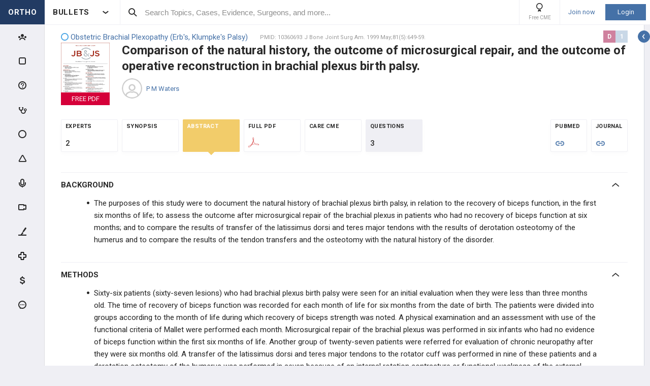

--- FILE ---
content_type: text/html; charset=utf-8
request_url: https://www.orthobullets.com/evidence/10360693
body_size: 52340
content:


<!DOCTYPE html>
<html lang="en">
<head><meta charset="utf-8" /><meta http-equiv="X-UA-Compatible" content="IE=edge,chrome=1" /><meta name="format-detection" content="telephone=no" /><meta name="viewport" content="width=device-width, initial-scale=1.0, maximum-scale=1.0, user-scalable=no" /><title>
	Comparison of the natural history, the outcome of microsurgical repair, and the outcome of operative reconstruction in brachial plexus birth palsy. - Post - Orthobullets
</title><link rel="shortcut icon" href="/favicon.ico" />
<link rel="apple-touch-icon" href="/apple-touch-icon.ico" /><link href="/bundles/new_design.css?v=ZGNwo-mShsuDLeXbfTaKslNAgONgGKyDUaziQy5IFtM1" rel="stylesheet"/>
<link rel="preconnect" href="https://fonts.googleapis.com">
<link rel="preconnect" href="https://fonts.gstatic.com" crossorigin>
<link href="https://fonts.googleapis.com/css2?family=Roboto:wght@400;500;700&display=swap" rel="stylesheet">

<script async src="https://www.googletagmanager.com/gtag/js?id=G-Z23YQ5DMK8"></script>
<script>
    window.dataLayer = window.dataLayer || [];
    function gtag(){dataLayer.push(arguments);}
    gtag('js', new Date());
    gtag('config', 'G-Z23YQ5DMK8', {
        'user_properties': {
            'user_type': 'Guest',
            'user_orthobullets_id': '-1'
        }
    }); 

    gtag('event', 'debug_page_view');

        window.userId = -1;

        window.sendTrackImpression = false;
</script>

    
    <script src="/Content/bower_components/jquery/dist/jquery.min.js"></script>
    
    
    <!--[if lt IE 9]>
        <script>
            document.createElement('header');
            document.createElement('nav');
            document.createElement('section');
            document.createElement('article');
            document.createElement('aside');
            document.createElement('footer');
        </script>
    <![endif]-->

    <style>
        header, nav, section, article, aside, footer { display: block; }
    </style>

    <style>
        .evidence-top-list-links a:not(:last-child)
        {
            border-right: 0;
            margin-right: -4px; 
        }
    </style>

    
        <style>

            .btn { box-shadow: none; }

            .pollsSection label.long { line-height: 16px; }

            #range { background: #C0C0C0; }

            #range .ui-slider-range { background: #6B98DF; }

            #range .ui-slider-handle { background: #6B98DF; }

            #range .ui-widget-header { border: 1px solid #6B98DF; }

            #range.ui-disabled .ui-widget-header { border: none; }

            #range.ui-disabled .ui-slider-handle { display: none; }

            .pollsSection .you_selected {
                background-color: #6B98DF;
                color: white !important;
                height: 47px;
                margin-left: auto;
                margin-right: auto;
                padding-top: 5px;
                text-align: center;
                width: 100px;
            }

            .pollsSection .you_selected span { color: #c5d2f8 !important; }

            #chosenScale { color: white !important; }

            .pollsSectionSubmited .evidence-poll .pollExplanation {
                line-height: initial;
                max-width: 80%;
            }

            .pollsSectionSubmited .evidence-poll div { margin-top: 0; }

            .pollsSection .icon-check { left: 34px; }
        </style>

        <!--[if lt IE 9]>
            <style>
                .pollsSection input[type="radio"] { display: inline-block; }
            </style>
        <![endif]-->
    </head>
 

<body class="Orthopaedics" popup-id='' user-id='-1'>
    <form method="post" action="/evidence/10360693" onkeypress="javascript:return WebForm_FireDefaultButton(event, 'ctl00_btnDisableEnter')" id="aspnetForm">
<div class="aspNetHidden">
<input type="hidden" name="__EVENTTARGET" id="__EVENTTARGET" value="" />
<input type="hidden" name="__EVENTARGUMENT" id="__EVENTARGUMENT" value="" />
<input type="hidden" name="__VIEWSTATE" id="__VIEWSTATE" value="[base64]/859O1GXdTAtg24cYpQA8ThozQ4o9Gu6YhkFLOOHrG1On+gdSY5qTlo+NpklUVxKSJYHrTWNelkT7Vl7QtfOq/l22DxC2s0JvmuK5JBU9zIkzh+MTI3npR4eFde10O7AC74SurdozkWlPB34dehMXWHwKH8cf+idsINch87DinGpQmR4Ti1qunU770olAg43DYTcLgVVjhlwj2Qj+JLJESp37QadtGaa3QFBH30CkoWxzevTz2AjUmw4EZxI+pd6bVcKnWTX+uDYY/egyoFiwTfi2ZO1KzRuRj9yvv54dimrmYGw/Sqv8oqEdzaDUKV9tC2kqYUXW27SWn1ayvGy4JblQ7gbcX05L4lAwAibBqO1VFeIN8amNboXFI82aWF4qG4SxkHX6aKzgt9sRrrb/mZgo3qt9yw6Oyb4mJ9UATcBulG/ICTGFJWu+aRydcSXh/lDScJCq68ZzRsAXP8ZYqZZH+0m5iOHo+wXtNU6MIwe+gTsCT298CIab276oPLnqog6i13sGQSsv9I+ZDQCJCLacO9S661/Vqx3UnbKjCOnPIHHT30zpXCGZYxTQcmcyKHznmeXEfrJ4PUAjphBUCWrxTnSIcpNMkmDXg4A5eaZapE2nx91MkSHQGD1X44GyvsNtCPxcouIkvkGkkFa64D780nltj8jJRXLdhdkUPaLCCfAEYmtDB0jVxgWX7/0ivTg1MGrKz3QixUzan9IE2p6IxnKJY7JkXVi4mPq/dDU78UsAC2Wb5u7R+Hwj8lGGyaEouYrP1kfXsHc1WiHEmrIOlM9IUvT0VmQxNxWVg60/hqui7wShRSI8vOb3RYivdgf8iXDtPSvHYg/24M1LvB8DIFJjWF/sI4/AYup+qromzkmL8ODcNMwZWrIa4+13joWQCESlpNaEb8yftWzRqpWqjuOLhTRXGLqRPFGEZKgwFOH5Idt+ggCqeDld0XNTnzu6Y6axvyor4aDG/[base64]/jH49uxN7TRvgsk7Fr/r4I4ZaRblh2QE4InXW/4ebGuNHqNhbU1JNCtPLP7l5XlKEmZogT6ZSA6QgxKVnmqBZQU/iVvsp/8xzvRhjTy/1lEoKvpqaU879XGXkbwO+OMyQlAGlrDlWhFRgNm0FIUsVEfOltrSsUNg9M9TQSctdGiMigLldrzcRSGSghu+t6fMUgTRBfSizjjFda3EiufYK3+PGN91jMuczbFijb6tBhjGSRTRR9lyMycpUV3lBXtVMac5K4mXc0erSS4YFGr+N9Q8UOhd7flo1SUZi/CHS+2QC82BLCwB+hYRztJsakNJvUAfrAgFI2xy1ryRzGuNxsmrIdr/EGBF2QlpD75HZVMgZnp3W+zUsPFnvwzx+GveGLMRzUEAh+8ciPqjZtXcKXpkjwBWFd+AOGM5NFcwmS1zwXT6SRkh2oB57N2K1m2to1MXB6/6n0XpqqUCCkZEZkgnKWYJivIwxvTAgSCUsuiEZGHx0nCkXtLExXdToQMLJl8K7EyR91RZh24reTZs6SseFHVFdcZ2a/lV+SKsOTevktryFfVeiF/tpFalJMnG8nQVa2H3otTcWtuLl2F1XHm59SHAXRF26Q17wNjhglgwrpBXOecrsAiILTIr7chWGtG6FpBoZSAT7GLBPdw8cPyCqj8GnDctKx6bHlM9gk2IY1OjyX6frtnOhmPZ/qNTd27UfehrGCOm5rsXBNdc8mL+3CMCsIjxfZ2QiDWkS1APPqVUv29cucptOcr/bcKLqnwX2aIm5t5pgckM9zeaRuruwh9CJpyrebMY4e3BO232PaHHNVC0ymF0oyWpGeX6l1NQ+kWHlIL8nZRLHG5YMsNcVBKU6yYh85UJxwU+BfZkrcGQjX1scLhQf+N2OefXYR2zqT41sQERkqe2+MoJh1F/AepoxyoKfkkd5GBer43ZhzBebt73WlGqhYSO5zphP6wThNWr4+FbPiTd1nfCxqjLZIjLvhirYxmOPyyLC/E6rrWbaJ+6bJgLlaZEZfzaJRGNeRsuL+r/Keaf97hNzGCnEEcoavgCvnWUE7v8xXvn95rtLY2X4ZeIQRtpxYMZN+vO0zb53N/wrggnIXRBMH4Ecn7PzPd/33UWDc4le5ee2MTOyELp5WESNiGFjwfg2ta9wfKVzlq3rPL2+vqhm3rvE54K8Qs43/gJETUVIPVcsd+5NWc58yBMPjQLZ1kGsZDqNLs+chSKj/TuWXW4UENRuLYeF+A7iupZzBHeRwF1ddSus46EOwq5FXPsjrBI1HveAyHPOqTT4qdURxM8zqS62bA3DL8kTXt285EWWhVjz6GLGL5NlOYpC6QnKZNwgPBRnkLY3792VGl1em0xj0qQS/0H18B9/ZqjxOJ9BU5ideYL4MQZLqOY/+Y/V/HbwwherExcELamREfOXJMG0KoXvLQ0LIo5LgAbIyiaUWjRatOnrsU858DGGiN7OwCPfCd9LI670cE8MQk8asoz5MJQBSIlFd8ieIzi9XBF1qxwbAPxdwc7Jmy3Jm2JgrbkIOnCHl3BCD/NQL/CwE6NuXj/CDHAjWRj2cW2oBgG/dUm5w2j5aVU1ilV8Tz8dJoP5WkCS1v2QsSXHgZMgLbJ24/q3z7f62aCL7h7EhdattrAA5bf9C0+UKEeZAQ8vwvE3N5vaRo5EWi4xBa6+BrjHu8iXWipLTvFRhBZLPcxs5hLQvmmh/Ti/meyqcuyZkmCIcE4KArm0C1Nr62xHF9WJEIcIBarfNRINzXTi7FKAKoR7u9SYH6+fS7jkCmzAgqL6c/UFZw2SsdwZgWVCe25cusoIBl0fGDor1KTTujHo4HuCdNizCvcPrZt1IttPl1gdEDMsnAY39aLLvpdOflM48x68qfCuJqLo1Y8BxQhXLRutWU+nOUcbPDIhMG+ehuJMFovubAakNb0AvLui6o7BnISFLWIQCCQgrWFYlr9FjVek/Y5yFH/hPGP4UNbCRgud+0fZng4YTRGuMkRXIFzoYmayKFSaPwmdK+i/sq4rMG7adsP6AwxypNC4tIuG/TZHibvoO2Pq/KxasxHPmOzcQ3os3v82U8o8mqbU4VdVlsmN/Q1VaM0QPiX/eOwvtoMYHM6XGEgfnCueayh99cJR8uTYp5d7Mmofvb29tD92x1aVn2QfljyLz0s3UIwCMLCZhbaM//MnaUgHG1VFn5iitZUYjtYd3lDMU0y/de5t6Iiyc4GwMdJJ0lCYvWXeX/7xvukHZGL81UZOQBetcsETTdZs5ch3MKRDy1kHWSAA64obSEo8q+B/eDJ7G1vqj4R0IHYKVjNXZGT7sLjy665SIev3orbl1ZPd5bTeZ1iznANA1sZeO/qs3A/rJ+ca0sS7stGYcYIlsD4S0OOxd4USfHwndMqJH4JTsRAEBiYTMfsYPT1kzmVV8DwBAWjBYdB8NosQD/NVgwaDD7SoeaewAicO2ZKz9dZCL1WLnV4FxuBG9lVIgQgo/5Yv6i4dspmlp/[base64]/NTGmDf05j+b9zmfjVum7I9ihZHGAEoM/GZhIAaFKObvpCdXec/KKgqzK2s/XCQSKkaagS8lJa7g7DNj1EB1kTUv3APpaPoNQ+PNWUAJMc92/TLTNLP5suYoPVLMxGL+evFnRBhzlvNIyZ/3gSWHu7kYpazBxSvl1g4BlPn1GyjV/i9dO4n7pSXmxvc0ZlkFIjA0eOqD8tfoRFmlYaJp4un/wkPyXrlw2dl8vje6HizZ9r+xiKBociQpZDowiV9vD7KgWRXwDhj1rHr0lKTxBbCF3DBhKIb0G68xc8KoMzgwxd0XN/CrQdCexymdeDExzXBUaZYm0Yxk6/[base64]/rujThjS1fFm0Vmsn1UeyjUNb3Q5kIwjB0++4eCU5iAmBGzHx7kz7HWP/hoHylWPyUAsnWR7z/2b0Suqd6HvRLf8PP0k6hbaSgmarl4zOXsK5YmTJ2AYmKOTP9lteYGea+x9/Wbe6hERsmoeA6lqLkiFC0yFiTTinQdzouvviZ0FgMZOqMUYLcespzIoNXmDxxS7dx6aUpSLl1E8HztgJp39cBHz+58ZlsLxy2PftKUhUzYcqIGxJYhz7DB95VgECQaSOYLdaDhrWZ/65JoIjhwJg+vZqfnGpGirxo3VHxAeVVlyij435kVc0wbLqVdSAEJq5H0VH/[base64]/vbB9Ho/WxZAXckDcG7L2/nbxYZwVQFnt6V/JBVqYITCsiMOGtRBBLS4ZRQeEOAv5E00qbHXqSTR0aNYnSRDP14bsodQJJjWybDRoCaJoNrDUjhUO89TJN/J9FjvChHmG3kDB79pane4qEOu3N05DSbLJyIFXl0KEhpwVHNIlL3C+2lklrPX/sU063rMdxIqlujIw1cvp97fVXh8J23ZNhaw8cAuHCqcl3I65QecVCfSVmYgdyzOIQutwR8EmXbxeTsBiHkhbsh0bxWyiu7rndPNWr9TXhP8bb0jfB4CrGhdT9OJ7vR0VRJhzkjRmziYzwucmMJAdwrpq/dDhMk731a56jBNCPEnFjicu+m8sSHk9+6kT8Gmf0f3BKs4HTf78pmW4987PICxpwY2S3EU6R1Myg2sMmU1rtO3lMkksxzGDJkz8ngrBAM6Br3iJfkOfndyOdXJRZJXEZo/Gv7kkvyjX6DJ5zFjfp5NvocUrFcriapB7hlr7bRZvljje3QNKH0tS5ylVQxRhV3D0qyzs7KsB70Ir0sh8VdU3hyOpwuqDO63Uhnk3paqWeoiYaWpw1ZPqlinHkbqz76aHDju6cbvy2QknGA83dLBswHQ/S1DCGm9MkJdpJ5mOdniclfMtorea0VE8YJHe1EH1yUTNqMZPXim+rcPHc0ie+QKGFBu+oZkAag/dRahR9ICye/o/2rlRviReMlW4g8qKgSldBZ57la5uJtoKopqVlg8bsUqfpa774/3CSEjFx7jWyoHH2ceUGA+hP6fRO9mNDdY0YpP9ZDpIQn+Yc0g04vvVco8GogF/fSBSEj09EYNoWWQ5U4oBYRT5DTfZQvZj981H8qx0FxgAEiOS5ijgQ1xuXdYfjSSbp682XCjYr1FtyBTIJbDiK6BHXRH8MfAeuv/aZJl0UgDB6Gmk/oUomuj+L6WrenSVauBarqU0PWDJslw5aYTU0mxHzDXcaSlZVeuaLlNCYDCU9zLejjw=" />
</div>

<script type="text/javascript">
//<![CDATA[
var theForm = document.forms['aspnetForm'];
if (!theForm) {
    theForm = document.aspnetForm;
}
function __doPostBack(eventTarget, eventArgument) {
    if (!theForm.onsubmit || (theForm.onsubmit() != false)) {
        theForm.__EVENTTARGET.value = eventTarget;
        theForm.__EVENTARGUMENT.value = eventArgument;
        theForm.submit();
    }
}
//]]>
</script>


<script src="/WebResource.axd?d=pynGkmcFUV13He1Qd6_TZCjn4Ao11aqke0TwXRk_7NSyKmzznW0Kqal1Dz4H5XqwDwJsDQ2&amp;t=637321809357241717" type="text/javascript"></script>


<script src="/WebResource.axd?d=JoBkLzP19aTuxbWOhHobYuhKxnBsiA5RNk1XquHEJLG2UKcsKLO1fhx_0TWfD5YC1_zq1w2&amp;t=637321809357241717" type="text/javascript"></script>
<div class="aspNetHidden">

	<input type="hidden" name="__VIEWSTATEGENERATOR" id="__VIEWSTATEGENERATOR" value="8D7B21FE" />
	<input type="hidden" name="__EVENTVALIDATION" id="__EVENTVALIDATION" value="3xJnpYu/Jz/5vENebOFoxdmThRUmW4+0DUEDwAnIhcFxdIpLMmQ2mC7srPvgtJzn5G++2VlzsjeUbJ6rhpVkFZ7hZX3L5Kv7LS7fIVlr2K5qlIRx" />
</div>


        <div class="pageWrapper  hide-sideMenu   pageWrapper--hide-left-side-menu-button  user-type-visitor pageWrapper--sidebar-prime">
            

<header class="main-header no-print">
    <div class="main-header__hamburger"> 
         <button type="button" class="main-header__hamburger--btn">
                <i class="icon icon-burger-menu"></i>
         </button>
    </div>

    <div class="main-header__section main-header__section--title">
        <a class="main-header__title" href="https://www.orthobullets.com">
            <div class="main-header__title-part main-header__title-part--first main-header__title-part--Orthopaedics">
                ORTHO 
            </div>

            <div class="main-header__title-part main-header__title-part--second">
                BULLETS
            </div>
        </a>

        <button type="button" class="main-header__specialty-selector-button">
            <i class="icon icon-arrow-bold main-header__specialty-selector-arrow"></i>
        </button>
    </div>

    <div class="main-header__section main-header__section--search">
        <div class="main-header__search">
            <i class="icon icon-search main-header__search-icon"></i>
            <input type="text" placeholder="Search Topics, Cases, Evidence, Surgeons, and more..." id="searchbox" class="main-header__search-field" autocomplete="off" data-es-enabled="True">
            <div class="main-header__search-loading hidden">
                <img class="main-header__search-loading-icon" src="/ux-svg/ortho-loading.svg" />
            </div>
            <input type="hidden" id="searchredirect" value="/search?cx=011011587714199370644:-t-us8pwwfw&amp;cof=FORID:9&amp;ie=UTF-8&amp;sa.x=10&amp;sa.y=12&amp;sa=Search&amp;q=" />
            <div id="mainSearchResults" class="mainSearchResults" style="display: none;"></div>
            <button class="close main-header__search-close-button hidden" type="button"><i class="icon icon-x-squared main-header__search-close-icon"></i></button>
        </div>
    </div>

    <div class="main-header__section main-header__section--user">
        <div class="main-header__menu-icons">
                <div class="main-header__user-controls-section main-header__user-controls-section--wide-indents">
        <a class="main-header__user-controls main-header__user-controls--free-cme-icon" href="/anatomy/12292/2016-point-of-care-learning-cme">
            <i class="icon icon-cme main-header__icon-cme"></i>
            <span class="main-header__user-controls-text">Free CME</span>
        </a>

    </div>

        </div>

        <div class="main-header__menu-icons main-header__menu-icons--tablet-mobile">
        </div>


<div class="login-section">
    <a class="login-section__enter-link login-section__enter-link--register" href="/register">Join now</a>
    <a class="login-section__enter-link login-section__enter-link--login" href="/login?ReturnUrl=%2fevidence%2f10360693">Login</a>
</div>    </div>
</header>

<ul class="switch-sites-dropdown">
    <li class="switch-sites-dropdown__item">
        <p class="switch-sites-dropdown__header-text">Select a Community</p>

        <button type="button" class="switch-sites-dropdown__close-button">
            <i class="icon icon-x switch-sites-dropdown__close-button-icon"></i>
        </button>
    </li>

        <li class="switch-sites-dropdown__item">
            <a class="switch-sites-dropdown__link" href="https://step1.medbullets.com">
                <span class="switch-sites-dropdown__community-logo community-logo community-logo--MedbulletsStep1">MB 1</span>
                <span class="switch-sites-dropdown__title switch-sites-dropdown__title--border switch-sites-dropdown__title--MedbulletsStep1">Preclinical Medical Students</span>
            </a>
        </li>
        <li class="switch-sites-dropdown__item">
            <a class="switch-sites-dropdown__link" href="https://step2.medbullets.com">
                <span class="switch-sites-dropdown__community-logo community-logo community-logo--MedbulletsStep2And3">MB 2/3</span>
                <span class="switch-sites-dropdown__title switch-sites-dropdown__title--border switch-sites-dropdown__title--MedbulletsStep2And3">Clinical Medical Students</span>
            </a>
        </li>
        <li class="switch-sites-dropdown__item">
            <a class="switch-sites-dropdown__link" href="https://www.orthobullets.com">
                <span class="switch-sites-dropdown__community-logo community-logo community-logo--Orthobullets">ORTHO</span>
                <span class="switch-sites-dropdown__title switch-sites-dropdown__title--border switch-sites-dropdown__title--Orthobullets">Orthopaedic Surgery</span>
            </a>
        </li>

    <li class="switch-sites-dropdown__item switch-sites-dropdown__item--about">
        <a href="/about" class="switch-sites-dropdown__link">
            <div class="switch-sites-dropdown__ortho-logo-wrapper community-logo">
                <img class="switch-sites-dropdown__ortho-logo" src="/ux-svg/orthobullets-logo.svg" alt="Orthobullets logo">
            </div>
            <span class="switch-sites-dropdown__title">About Bullet Health</span>
        </a>
    </li>
</ul>

<div class="ortho-modal ortho-modal--confirm-topic ortho-modal--hidden">
    <div class="ortho-modal__background"></div>

    <div class="ortho-modal__modal ortho-modal__modal--default">
        <div class="ortho-modal__header">
            <div class="ortho-modal__title">Please confirm topic selection</div>
            <div class="ortho-modal__close"><i class="icon icon-x-squared ortho-modal__icon-close"></i></div>
        </div>

        <div class="ortho-modal__content">
            <div style="min-height: 50px; justify-content: center; align-items: center;">
                <p>
                    Are you sure you want to trigger <span class="trigger-topic-name"></span> topic in your Anconeus AI algorithm?
                </p>
            </div>
            <input type="hidden" value="" class="trigger-topic-id" />
            <div class="ortho-buttons ortho-buttons--right">
                <button type="button" class="ortho-modal__footer-close ortho-button gallery"><i class="icon icon-x-squared"></i>No</button>
                <button type="button" class="ortho-button blue" onclick="triggerTopicAnconeus($('.trigger-topic-id').val(), false);">Yes</button>
            </div>
        </div>
    </div>
</div>

<div class="ortho-modal ortho-modal--no-scope ortho-modal--hidden">
    <div class="ortho-modal__background"></div>

    <div class="ortho-modal__modal ortho-modal__modal--default">
        <div class="ortho-modal__header">
            <div class="ortho-modal__title">Please confirm action</div>
            <div class="ortho-modal__close"><i class="icon icon-x-squared ortho-modal__icon-close"></i></div>
        </div>

        <div class="ortho-modal__content">
            <div style="min-height: 50px; justify-content: center; align-items: center;">
                <p>
                    You are done for today with this topic.
                </p>
                <p>
                    Would you like to start learning session with this topic items scheduled for future?
                </p>
            </div>
            <input type="hidden" value="" class="trigger-topic-id" />
            <div class="ortho-buttons ortho-buttons--right">
                <button type="button" class="ortho-modal__footer-close ortho-button gallery"><i class="icon icon-x-squared"></i>No</button>
                <button type="button" class="ortho-button blue" onclick="triggerTopicAnconeus($('.trigger-topic-id').val(), true);">Yes</button>
            </div>
        </div>
    </div>
</div>

<!-- main search should be inited as soon as possible -->
<script>
    (function () {
        window.search_timeout = undefined;

        $("#searchbox").click(function (event) {
            event.stopPropagation();
            mainSearch($(this), $(this).attr("data-es-enabled"));
            $('.topNavigation').addClass('pointer-events-off');
            $(document).one("click", function (e) {
                $('.pointer-events-off').removeClass('pointer-events-off');
            });
        });

        $("#searchbox").keyup(function (evt) {
            if (search_timeout != undefined) {
                clearTimeout(search_timeout);
            }

            var esEnabledValue = $(this).attr("data-es-enabled") == "True";
            var $this = $(this);

            var searchValue = $("#searchbox").val().trim();
            if (searchValue.length < 3 && isNaN(parseInt(searchValue))) {
                return;
            }

            search_timeout = setTimeout(function () {
                search_timeout = undefined;
                mainSearch($this, esEnabledValue);
            }, 400);

            if (evt.keyCode == 13) {
                if (isSearchByContent()) {
                    if (hasSearchByContentIdTheOnlyResult()) {
                        var resultItem = $('#ajaxcontent .quick-search-item')[0];
                        var resultItemType = parseInt($(resultItem).attr('data-item-type'));
                        var searchValue = $(this).val().trim();
                        var redirectUrl = "";

                        switch (resultItemType) {
                            case 2: redirectUrl = "/testview?qid=" + searchValue; break; // Question
                            case 3: redirectUrl = "/evidence/" + searchValue; break; // Post
                            case 5: redirectUrl = "/Site/Cases/ViewByCaseId?caseId=" + parseInt(searchValue.substr(1)); break; // Case
                            case 10: redirectUrl = "/qbank/start?id=" + searchValue; break; // Test
                        }

                        window.location.href = redirectUrl;
                    }
                    else return;
                }
                else {
                    window.location.href = esEnabledValue
                        ? '/Site/ElasticSearch/KeywordSearch?search=' + escape($("#searchbox").val())
                        : $("#searchredirect").val() + encodeURIComponent($("#searchbox").val());
                }
            }
        });

        function mainSearch(searchBox, esEnabledValue) {
            var searchText = searchBox.val();
            var searchResults = $("#mainSearchResults");

            if (searchText === '') {
                searchResults.hide();
            }
            else {
                var uploadUrl = esEnabledValue ? "/Site/ElasticSearch/QuickSearch" : "/Site/Search/QuickSearch";
                uploadUrl += " #ajaxcontent";

                $('.main-header__search-loading').removeClass('hidden');

                searchResults.load(uploadUrl, { searchValue: searchText }, function () {
                    $('.main-header__search-loading').addClass('hidden');
                    searchResults.show();

                    window.MainSideMenu.closeMainMenu();
                });
            }
        }

        function isSearchByContent() {
            return $('#ajaxcontent .quick-search-item').length > 0;
        }

        function hasSearchByContentIdTheOnlyResult() {
            return $('#ajaxcontent .quick-search-item').length === 1;
        }
    })();

    function updateUiOnAnconeusTimeScheduleChanges() {
        if (window.handleTimeUpdate) {
            window.handleTimeUpdate(arguments);
        }
        else {            
            if ($("body").hideLoading) {
                $("body").hideLoading();
            }
            else {
                $("body").removeClass('loading-layout loading-layout--loading loading-layout--high-z loading-layout--main-layout loading-layout--transparent-background');
            }
        }

        window.Anconeus?.renderAnconeusData({
            Expected: 0,
            NonAiSpent: 0,
            AiSpent: 0
        });
    }

    function updateAnconeusTimeSchedule() {
        if (!window.sessionConfigPopup) {
            window.sessionConfigPopup = window.Anconeus.createAnconeusTimeSchedulePopup('ChangeSchedule');
        }

        window.sessionConfigPopup.afterClose = updateUiOnAnconeusTimeScheduleChanges;

        window.sessionConfigPopup.open();
    }

    function confirmTriggerAnconeus(sender) {
        var topicResultRow = $(sender).closest('.quick-search-results__list-item--content-item');
        if (topicResultRow.length == 0) {
            return false;
        }

        var topicId = topicResultRow.attr('data-content-id');
        var topicName = topicResultRow.find('.title--header').text();
        showTriggerAnconeusPopup(topicId, topicName);
    }

    function showTriggerAnconeusPopup(topicId, topicName) {
        $('.trigger-topic-id').val(topicId);
        $('.trigger-topic-name').text(topicName);
        var topicConfirmPopup = new window.OrthoModal({
            modal: $('.ortho-modal--confirm-topic'),
            listenKeyboard: true
        });
        topicConfirmPopup.open();
    }

    function triggerTopicAnconeus(topicId, allowFutureItems) {
        $("body").addClass('loading-layout loading-layout--loading loading-layout--high-z loading-layout--main-layout loading-layout--transparent-background');
        $.ajax({
            type: 'POST',
            url: '/Site/SmartLearning/TriggerAnconeusByTopic/' + topicId,
            cache: false,
            data: {
                allowFutureItems: allowFutureItems ?? false
            },
            success: (data) => {
                if (data.success === true && data.contentSetId != null) {
                    document.location.href = '/Site/SmartLearning/TakeMixedContent?contentSetId=' +
                        data.contentSetId +
                        '&isSmartLearning=True';
                } else {
                    $("body").removeClass('loading-layout--loading loading-layout--main-layout');
                    $('.ortho-modal--confirm-topic .ortho-modal__icon-close').click();

                    var log = data.log != null && data.log.length > 0 ? data.log : '';
                    if (log.length > 0) {
                        var html = $('<textarea/>').text(log).html().replaceAll("'", "\\'").replaceAll("\r\n", " <br />");
                        window.showAnconeusLog = function() {
                            $.modal(html, { overlayClose: true, theme: 'c48', containerCss: { width: '70%', 'min-width' : '500' } });
                        };
                        log = ' Click <a href="javascript:window.showAnconeusLog()">here</a> to view log';
                    }

                    if (data.hasFutureReinforcement) {
                        var scopeConfirmPopup = new window.OrthoModal({
                            modal: $('.ortho-modal--no-scope'),
                            listenKeyboard: true
                        });
                        scopeConfirmPopup.open();
                    } else if (data.hasItems === false) {
                        window.orthoToasts.addToast({
                            type: 'failure',
                            text: data.message + log,
                            isManualRemove: log.length > 0
                        });
                    } else if (data.allFullyMasteredOrTossed) {
                        window.orthoToasts.addToast({
                            type: 'failure',
                            text: 'All content in this topic is fully mastered or marked as tossed. ' + log,
                            isManualRemove: log.length > 0
                        });
                    } 
                }
            }
        });

    }
</script>





<nav class="side-menu side-menu--main no-print">
    <div class="side-menu__wrapper custom-scrollbar custom-scrollbar--wide">
        <ul>
            <li class="side-menu__section side-menu__section--logo">
                <button type="button" class="side-menu__close-main-menu">
                    <i class="icon icon-x-squared side-menu__link-icon side-menu__link-icon--x-squared"></i>
                </button>

                <span class="side-menu__section side-menu__link--logo">
                    ORTHOBULLETS
                </span>
            </li>

            <li class="side-menu__section side-menu__section--main ">
                <div class="side-menu__main-button-wrapper ortho-tooltip">
                    <a class="side-menu__link side-menu__link--main side-menu__link--menu side-menu__link--groups side-menu__link--main-link" href="/Site/ElasticSearch/StandardSearchTiles?contentType=50">
                        <i class="side-menu__link-icon side-menu__link-icon--people icon icon-people-stroke"></i>
                        <span class="side-menu__section side-menu__link--text">Events</span>
                    </a>

                    <div class="ortho-tooltip-container ortho-tooltip--without-styles ortho-tooltip--mobile-hide ortho-tooltip--tablet-hide" style="display: none;" data-at="right center" data-my="left center" data-adjustx="-13" data-adjusty="1">
                        <div class="side-menu__link-description">Events</div>
                    </div>
                </div>
            </li>

            
            <li class="side-menu__section side-menu__section--main ">
                <div class="side-menu__main-button-wrapper ortho-tooltip">
                    <button type="button" class="side-menu__link side-menu__link--main side-menu__link--flashcards side-menu__link--menu">
                        <i class="icon icon-card-stroke side-menu__link-icon side-menu__link-icon--card"></i>
                        <span class="side-menu__section side-menu__link--text">Cards</span>
                    </button>

                    <div class="ortho-tooltip-container ortho-tooltip--without-styles ortho-tooltip--mobile-hide ortho-tooltip--tablet-hide" style="display: none;" data-at="right center" data-my="left center" data-adjustx="-13" data-adjusty="1">
                        <div class="side-menu__link-description">Cards</div>
                    </div>
                </div>

                <div class="side-menu__submenu">
                    <div class="side-menu__link side-menu__link--sub side-menu__link--header">
                        <button class="side-menu__submenu-back" type="button">
                            <i class="icon icon-arrow side-menu__inner-button-arrow"></i>
                        </button>

                        Cards

                            <button class="side-menu__close-menu" type="button">
                                <i class="side-menu__close-menu-icon icon icon-x-squared"></i>
                            </button>
                    </div>

                    <ul class="side-menu__submenu-wrapper custom-scrollbar custom-scrollbar--extra-wide">
                        
                        <li class="side-menu__section">
                            <a class="side-menu__link side-menu__link--sub" href="/Site/FlashCardMaster">
                                My CardMaster
                            </a>
                        </li>
                        
                        <li class="side-menu__section">
                            <a class="side-menu__link side-menu__link--sub" href="/flashcard/createFlashCardDesk.aspx">
                                Create Card Deck
                            </a>
                        </li>
                        
                        <li class="side-menu__section">
                            <a class="side-menu__link side-menu__link--sub" href="/Site/FlashCardMaster/Start">
                                Enter Deck Code
                            </a>
                        </li>
                        
                        <li class="side-menu__section">
                            <a class="side-menu__link side-menu__link--sub" href="/Site/FlashCardDesk/ActiveFlashCardDeck">
                                Active Deck
                            </a>
                        </li>
                        
                        <li class="side-menu__section">
                            <a class="side-menu__link side-menu__link--sub" href="/Site/TaggedContent?show=flashcards">
                                Tagged Cards
                            </a>
                        </li>
                        
                        <li class="side-menu__section">
                            <a class="side-menu__link side-menu__link--sub" href="/products/12763/peak-premium-subscription">
                                Anconeus Spaced Repetition
                            </a>
                        </li>
                        
                    </ul>
                </div>
            </li>
                        <li class="side-menu__section side-menu__section--main ">
                <div class="side-menu__main-button-wrapper ortho-tooltip">
                    <button type="button" class="side-menu__link side-menu__link--main side-menu__link--questions side-menu__link--menu">
                        <i class="icon icon-question-stroke side-menu__link-icon side-menu__link-icon--question"></i>
                        <span class="side-menu__section side-menu__link--text">Questions</span>
                    </button>
                    
                    <div class="ortho-tooltip-container ortho-tooltip--without-styles ortho-tooltip--mobile-hide ortho-tooltip--tablet-hide" style="display: none;" data-at="right center" data-my="left center" data-adjustx="-13" data-adjusty="1">
                        <div class="side-menu__link-description">Questions</div>
                    </div>
                </div>

                <div class="side-menu__submenu">
                    <div class="side-menu__link side-menu__link--sub side-menu__link--header">
                        <button class="side-menu__submenu-back" type="button">
                            <i class="icon icon-arrow side-menu__inner-button-arrow"></i>
                        </button>

                        QBank

                        <button class="side-menu__close-menu" type="button">
                            <i class="side-menu__close-menu-icon icon icon-x-squared"></i>
                        </button>
                    </div>

                    <ul class="side-menu__submenu-wrapper custom-scrollbar custom-scrollbar--extra-wide">
                        <li class="side-menu__section">
                            <a class="side-menu__link side-menu__link--sub" href="/Site/ElasticSearch/StandardSearchList?contentType=2">
                                <i class="side-menu__inner-link-icon icon icon-search"></i>
                                Search Questions
                            </a>
                        </li>
                        
                        <li class="side-menu__section">
                            <a class="side-menu__link side-menu__link--sub" href="/qbank/mytests">My TestMaster
                            </a>
                        </li>

                        <li class="side-menu__section">
                            <a class="side-menu__link side-menu__link--sub" href="/qbank/createGroupTest.aspx">Create Personal Test
                            </a>
                        </li>

                        <li class="side-menu__section">
                            <a class="side-menu__link side-menu__link--sub" href="/qbank/createGroupTest.aspx?purpose=GroupTest">Create Group Test
                            </a>
                        </li>

                        <li class="side-menu__section">
                            <a class="side-menu__link side-menu__link--sub" href="/qbank/start">Enter Test Code
                            </a>
                        </li>

                        <li class="side-menu__section">
                            <a class="side-menu__link side-menu__link--sub" href="/currenttest">Active Test
                            </a>
                        </li>

                        
                    </ul>
                </div>
            </li>            <li class="side-menu__section side-menu__section--main ">
                <div class="side-menu__main-button-wrapper ortho-tooltip">
                    <button type="button" class="side-menu__link side-menu__link--main side-menu__link--cases side-menu__link--menu">
                        <i class="icon icon-case-stroke side-menu__link-icon side-menu__link-icon--case"></i>
                        <span class="side-menu__section side-menu__link--text">Cases</span>
                    </button>
                    
                    <div class="ortho-tooltip-container ortho-tooltip--without-styles ortho-tooltip--mobile-hide ortho-tooltip--tablet-hide" style="display: none;" data-at="right center" data-my="left center" data-adjustx="-13" data-adjusty="1">
                        <div class="side-menu__link-description">Cases</div>
                    </div>
                </div>

                <div class="side-menu__submenu">
                    <div class="side-menu__link side-menu__link--sub side-menu__link--header">
                        <button class="side-menu__submenu-back" type="button">
                            <i class="icon icon-arrow side-menu__inner-button-arrow"></i>
                        </button>

                        Cases

                        <button class="side-menu__close-menu" type="button">
                            <i class="side-menu__close-menu-icon icon icon-x-squared"></i>
                        </button>
                    </div>

                    <ul class="side-menu__submenu-wrapper custom-scrollbar custom-scrollbar--extra-wide">
                        <li class="side-menu__section">
                            <a class="side-menu__link side-menu__link--sub" href="/Site/ElasticSearch/StandardSearchTiles?contentType=5">
                                <i class="side-menu__inner-link-icon icon icon-search"></i>
                                Search Cases
                            </a>
                        </li>

                        
                        <li class="side-menu__section">
                            <div class="side-menu__link side-menu__link--link-and-button">
                                <a class="side-menu__inner-link" href="/Site/ElasticSearch/StandardSearchTiles?contentType=5&s=1">
                                    <i class="side-menu__inner-link-icon icon icon-case-stroke icon--trauma icon-specialty-1"></i>
                                    Trauma
                                </a>

                                <button class="side-menu__inner-button" type="button">
                                    <i class="icon icon-arrow side-menu__inner-button-arrow"></i>
                                </button>
                            </div>


                            <div class="side-menu__submenu">
                                <div class="side-menu__link side-menu__link--sub side-menu__link--header">
                                    <button class="side-menu__submenu-back" type="button">
                                        <i class="icon icon-arrow side-menu__inner-button-arrow"></i>
                                    </button>
                                    Filters
                                </div>

                                <ul class="side-menu__submenu-wrapper custom-scrollbar custom-scrollbar--extra-wide">
                                    <li class="side-menu__section">
                                        <a class="side-menu__link side-menu__link--sub" href="/Site/ElasticSearch/StandardSearchTiles?contentType=5&s=1">Recent cases
                                        </a>
                                    </li>

                                    <li class="side-menu__section">
                                        <a class="side-menu__link side-menu__link--sub" href="/Site/ElasticSearch/StandardSearchTiles?contentType=5&s=1&sort=top">Popular cases
                                        </a>
                                    </li>

                                    <li class="side-menu__section">
                                        <a class="side-menu__link side-menu__link--sub" href="/Site/ElasticSearch/StandardSearchTiles?contentType=5&s=1&sort=relevance">Relevant cases
                                        </a>
                                    </li>
                                    
                                </ul>
                            </div>
                        </li>
                        
                        <li class="side-menu__section">
                            <div class="side-menu__link side-menu__link--link-and-button">
                                <a class="side-menu__inner-link" href="/Site/ElasticSearch/StandardSearchTiles?contentType=5&s=2">
                                    <i class="side-menu__inner-link-icon icon icon-case-stroke icon--spine icon-specialty-2"></i>
                                    Spine
                                </a>

                                <button class="side-menu__inner-button" type="button">
                                    <i class="icon icon-arrow side-menu__inner-button-arrow"></i>
                                </button>
                            </div>


                            <div class="side-menu__submenu">
                                <div class="side-menu__link side-menu__link--sub side-menu__link--header">
                                    <button class="side-menu__submenu-back" type="button">
                                        <i class="icon icon-arrow side-menu__inner-button-arrow"></i>
                                    </button>
                                    Filters
                                </div>

                                <ul class="side-menu__submenu-wrapper custom-scrollbar custom-scrollbar--extra-wide">
                                    <li class="side-menu__section">
                                        <a class="side-menu__link side-menu__link--sub" href="/Site/ElasticSearch/StandardSearchTiles?contentType=5&s=2">Recent cases
                                        </a>
                                    </li>

                                    <li class="side-menu__section">
                                        <a class="side-menu__link side-menu__link--sub" href="/Site/ElasticSearch/StandardSearchTiles?contentType=5&s=2&sort=top">Popular cases
                                        </a>
                                    </li>

                                    <li class="side-menu__section">
                                        <a class="side-menu__link side-menu__link--sub" href="/Site/ElasticSearch/StandardSearchTiles?contentType=5&s=2&sort=relevance">Relevant cases
                                        </a>
                                    </li>
                                    
                                </ul>
                            </div>
                        </li>
                        
                        <li class="side-menu__section">
                            <div class="side-menu__link side-menu__link--link-and-button">
                                <a class="side-menu__inner-link" href="/Site/ElasticSearch/StandardSearchTiles?contentType=5&s=3">
                                    <i class="side-menu__inner-link-icon icon icon-case-stroke icon--shoulderandelbow icon-specialty-3"></i>
                                    Shoulder & Elbow
                                </a>

                                <button class="side-menu__inner-button" type="button">
                                    <i class="icon icon-arrow side-menu__inner-button-arrow"></i>
                                </button>
                            </div>


                            <div class="side-menu__submenu">
                                <div class="side-menu__link side-menu__link--sub side-menu__link--header">
                                    <button class="side-menu__submenu-back" type="button">
                                        <i class="icon icon-arrow side-menu__inner-button-arrow"></i>
                                    </button>
                                    Filters
                                </div>

                                <ul class="side-menu__submenu-wrapper custom-scrollbar custom-scrollbar--extra-wide">
                                    <li class="side-menu__section">
                                        <a class="side-menu__link side-menu__link--sub" href="/Site/ElasticSearch/StandardSearchTiles?contentType=5&s=3">Recent cases
                                        </a>
                                    </li>

                                    <li class="side-menu__section">
                                        <a class="side-menu__link side-menu__link--sub" href="/Site/ElasticSearch/StandardSearchTiles?contentType=5&s=3&sort=top">Popular cases
                                        </a>
                                    </li>

                                    <li class="side-menu__section">
                                        <a class="side-menu__link side-menu__link--sub" href="/Site/ElasticSearch/StandardSearchTiles?contentType=5&s=3&sort=relevance">Relevant cases
                                        </a>
                                    </li>
                                    
                                </ul>
                            </div>
                        </li>
                        
                        <li class="side-menu__section">
                            <div class="side-menu__link side-menu__link--link-and-button">
                                <a class="side-menu__inner-link" href="/Site/ElasticSearch/StandardSearchTiles?contentType=5&s=225">
                                    <i class="side-menu__inner-link-icon icon icon-case-stroke icon--kneeandsports icon-specialty-225"></i>
                                    Knee & Sports
                                </a>

                                <button class="side-menu__inner-button" type="button">
                                    <i class="icon icon-arrow side-menu__inner-button-arrow"></i>
                                </button>
                            </div>


                            <div class="side-menu__submenu">
                                <div class="side-menu__link side-menu__link--sub side-menu__link--header">
                                    <button class="side-menu__submenu-back" type="button">
                                        <i class="icon icon-arrow side-menu__inner-button-arrow"></i>
                                    </button>
                                    Filters
                                </div>

                                <ul class="side-menu__submenu-wrapper custom-scrollbar custom-scrollbar--extra-wide">
                                    <li class="side-menu__section">
                                        <a class="side-menu__link side-menu__link--sub" href="/Site/ElasticSearch/StandardSearchTiles?contentType=5&s=225">Recent cases
                                        </a>
                                    </li>

                                    <li class="side-menu__section">
                                        <a class="side-menu__link side-menu__link--sub" href="/Site/ElasticSearch/StandardSearchTiles?contentType=5&s=225&sort=top">Popular cases
                                        </a>
                                    </li>

                                    <li class="side-menu__section">
                                        <a class="side-menu__link side-menu__link--sub" href="/Site/ElasticSearch/StandardSearchTiles?contentType=5&s=225&sort=relevance">Relevant cases
                                        </a>
                                    </li>
                                    
                                </ul>
                            </div>
                        </li>
                        
                        <li class="side-menu__section">
                            <div class="side-menu__link side-menu__link--link-and-button">
                                <a class="side-menu__inner-link" href="/Site/ElasticSearch/StandardSearchTiles?contentType=5&s=4">
                                    <i class="side-menu__inner-link-icon icon icon-case-stroke icon--pediatrics icon-specialty-4"></i>
                                    Pediatrics
                                </a>

                                <button class="side-menu__inner-button" type="button">
                                    <i class="icon icon-arrow side-menu__inner-button-arrow"></i>
                                </button>
                            </div>


                            <div class="side-menu__submenu">
                                <div class="side-menu__link side-menu__link--sub side-menu__link--header">
                                    <button class="side-menu__submenu-back" type="button">
                                        <i class="icon icon-arrow side-menu__inner-button-arrow"></i>
                                    </button>
                                    Filters
                                </div>

                                <ul class="side-menu__submenu-wrapper custom-scrollbar custom-scrollbar--extra-wide">
                                    <li class="side-menu__section">
                                        <a class="side-menu__link side-menu__link--sub" href="/Site/ElasticSearch/StandardSearchTiles?contentType=5&s=4">Recent cases
                                        </a>
                                    </li>

                                    <li class="side-menu__section">
                                        <a class="side-menu__link side-menu__link--sub" href="/Site/ElasticSearch/StandardSearchTiles?contentType=5&s=4&sort=top">Popular cases
                                        </a>
                                    </li>

                                    <li class="side-menu__section">
                                        <a class="side-menu__link side-menu__link--sub" href="/Site/ElasticSearch/StandardSearchTiles?contentType=5&s=4&sort=relevance">Relevant cases
                                        </a>
                                    </li>
                                    
                                </ul>
                            </div>
                        </li>
                        
                        <li class="side-menu__section">
                            <div class="side-menu__link side-menu__link--link-and-button">
                                <a class="side-menu__inner-link" href="/Site/ElasticSearch/StandardSearchTiles?contentType=5&s=5">
                                    <i class="side-menu__inner-link-icon icon icon-case-stroke icon--recon icon-specialty-5"></i>
                                    Recon
                                </a>

                                <button class="side-menu__inner-button" type="button">
                                    <i class="icon icon-arrow side-menu__inner-button-arrow"></i>
                                </button>
                            </div>


                            <div class="side-menu__submenu">
                                <div class="side-menu__link side-menu__link--sub side-menu__link--header">
                                    <button class="side-menu__submenu-back" type="button">
                                        <i class="icon icon-arrow side-menu__inner-button-arrow"></i>
                                    </button>
                                    Filters
                                </div>

                                <ul class="side-menu__submenu-wrapper custom-scrollbar custom-scrollbar--extra-wide">
                                    <li class="side-menu__section">
                                        <a class="side-menu__link side-menu__link--sub" href="/Site/ElasticSearch/StandardSearchTiles?contentType=5&s=5">Recent cases
                                        </a>
                                    </li>

                                    <li class="side-menu__section">
                                        <a class="side-menu__link side-menu__link--sub" href="/Site/ElasticSearch/StandardSearchTiles?contentType=5&s=5&sort=top">Popular cases
                                        </a>
                                    </li>

                                    <li class="side-menu__section">
                                        <a class="side-menu__link side-menu__link--sub" href="/Site/ElasticSearch/StandardSearchTiles?contentType=5&s=5&sort=relevance">Relevant cases
                                        </a>
                                    </li>
                                    
                                </ul>
                            </div>
                        </li>
                        
                        <li class="side-menu__section">
                            <div class="side-menu__link side-menu__link--link-and-button">
                                <a class="side-menu__inner-link" href="/Site/ElasticSearch/StandardSearchTiles?contentType=5&s=6">
                                    <i class="side-menu__inner-link-icon icon icon-case-stroke icon--hand icon-specialty-6"></i>
                                    Hand
                                </a>

                                <button class="side-menu__inner-button" type="button">
                                    <i class="icon icon-arrow side-menu__inner-button-arrow"></i>
                                </button>
                            </div>


                            <div class="side-menu__submenu">
                                <div class="side-menu__link side-menu__link--sub side-menu__link--header">
                                    <button class="side-menu__submenu-back" type="button">
                                        <i class="icon icon-arrow side-menu__inner-button-arrow"></i>
                                    </button>
                                    Filters
                                </div>

                                <ul class="side-menu__submenu-wrapper custom-scrollbar custom-scrollbar--extra-wide">
                                    <li class="side-menu__section">
                                        <a class="side-menu__link side-menu__link--sub" href="/Site/ElasticSearch/StandardSearchTiles?contentType=5&s=6">Recent cases
                                        </a>
                                    </li>

                                    <li class="side-menu__section">
                                        <a class="side-menu__link side-menu__link--sub" href="/Site/ElasticSearch/StandardSearchTiles?contentType=5&s=6&sort=top">Popular cases
                                        </a>
                                    </li>

                                    <li class="side-menu__section">
                                        <a class="side-menu__link side-menu__link--sub" href="/Site/ElasticSearch/StandardSearchTiles?contentType=5&s=6&sort=relevance">Relevant cases
                                        </a>
                                    </li>
                                    
                                </ul>
                            </div>
                        </li>
                        
                        <li class="side-menu__section">
                            <div class="side-menu__link side-menu__link--link-and-button">
                                <a class="side-menu__inner-link" href="/Site/ElasticSearch/StandardSearchTiles?contentType=5&s=7">
                                    <i class="side-menu__inner-link-icon icon icon-case-stroke icon--footandankle icon-specialty-7"></i>
                                    Foot & Ankle
                                </a>

                                <button class="side-menu__inner-button" type="button">
                                    <i class="icon icon-arrow side-menu__inner-button-arrow"></i>
                                </button>
                            </div>


                            <div class="side-menu__submenu">
                                <div class="side-menu__link side-menu__link--sub side-menu__link--header">
                                    <button class="side-menu__submenu-back" type="button">
                                        <i class="icon icon-arrow side-menu__inner-button-arrow"></i>
                                    </button>
                                    Filters
                                </div>

                                <ul class="side-menu__submenu-wrapper custom-scrollbar custom-scrollbar--extra-wide">
                                    <li class="side-menu__section">
                                        <a class="side-menu__link side-menu__link--sub" href="/Site/ElasticSearch/StandardSearchTiles?contentType=5&s=7">Recent cases
                                        </a>
                                    </li>

                                    <li class="side-menu__section">
                                        <a class="side-menu__link side-menu__link--sub" href="/Site/ElasticSearch/StandardSearchTiles?contentType=5&s=7&sort=top">Popular cases
                                        </a>
                                    </li>

                                    <li class="side-menu__section">
                                        <a class="side-menu__link side-menu__link--sub" href="/Site/ElasticSearch/StandardSearchTiles?contentType=5&s=7&sort=relevance">Relevant cases
                                        </a>
                                    </li>
                                    
                                </ul>
                            </div>
                        </li>
                        
                        <li class="side-menu__section">
                            <div class="side-menu__link side-menu__link--link-and-button">
                                <a class="side-menu__inner-link" href="/Site/ElasticSearch/StandardSearchTiles?contentType=5&s=8">
                                    <i class="side-menu__inner-link-icon icon icon-case-stroke icon--pathology icon-specialty-8"></i>
                                    Pathology
                                </a>

                                <button class="side-menu__inner-button" type="button">
                                    <i class="icon icon-arrow side-menu__inner-button-arrow"></i>
                                </button>
                            </div>


                            <div class="side-menu__submenu">
                                <div class="side-menu__link side-menu__link--sub side-menu__link--header">
                                    <button class="side-menu__submenu-back" type="button">
                                        <i class="icon icon-arrow side-menu__inner-button-arrow"></i>
                                    </button>
                                    Filters
                                </div>

                                <ul class="side-menu__submenu-wrapper custom-scrollbar custom-scrollbar--extra-wide">
                                    <li class="side-menu__section">
                                        <a class="side-menu__link side-menu__link--sub" href="/Site/ElasticSearch/StandardSearchTiles?contentType=5&s=8">Recent cases
                                        </a>
                                    </li>

                                    <li class="side-menu__section">
                                        <a class="side-menu__link side-menu__link--sub" href="/Site/ElasticSearch/StandardSearchTiles?contentType=5&s=8&sort=top">Popular cases
                                        </a>
                                    </li>

                                    <li class="side-menu__section">
                                        <a class="side-menu__link side-menu__link--sub" href="/Site/ElasticSearch/StandardSearchTiles?contentType=5&s=8&sort=relevance">Relevant cases
                                        </a>
                                    </li>
                                    
                                </ul>
                            </div>
                        </li>
                        
                        <li class="side-menu__section">
                            <div class="side-menu__link side-menu__link--link-and-button">
                                <a class="side-menu__inner-link" href="/Site/ElasticSearch/StandardSearchTiles?contentType=5&s=9">
                                    <i class="side-menu__inner-link-icon icon icon-case-stroke icon--basicscience icon-specialty-9"></i>
                                    Basic Science
                                </a>

                                <button class="side-menu__inner-button" type="button">
                                    <i class="icon icon-arrow side-menu__inner-button-arrow"></i>
                                </button>
                            </div>


                            <div class="side-menu__submenu">
                                <div class="side-menu__link side-menu__link--sub side-menu__link--header">
                                    <button class="side-menu__submenu-back" type="button">
                                        <i class="icon icon-arrow side-menu__inner-button-arrow"></i>
                                    </button>
                                    Filters
                                </div>

                                <ul class="side-menu__submenu-wrapper custom-scrollbar custom-scrollbar--extra-wide">
                                    <li class="side-menu__section">
                                        <a class="side-menu__link side-menu__link--sub" href="/Site/ElasticSearch/StandardSearchTiles?contentType=5&s=9">Recent cases
                                        </a>
                                    </li>

                                    <li class="side-menu__section">
                                        <a class="side-menu__link side-menu__link--sub" href="/Site/ElasticSearch/StandardSearchTiles?contentType=5&s=9&sort=top">Popular cases
                                        </a>
                                    </li>

                                    <li class="side-menu__section">
                                        <a class="side-menu__link side-menu__link--sub" href="/Site/ElasticSearch/StandardSearchTiles?contentType=5&s=9&sort=relevance">Relevant cases
                                        </a>
                                    </li>
                                    
                                </ul>
                            </div>
                        </li>
                        
                        <li class="side-menu__section">
                            <div class="side-menu__link side-menu__link--link-and-button">
                                <a class="side-menu__inner-link" href="/Site/ElasticSearch/StandardSearchTiles?contentType=5&s=10">
                                    <i class="side-menu__inner-link-icon icon icon-case-stroke icon--anatomy icon-specialty-10"></i>
                                    Anatomy
                                </a>

                                <button class="side-menu__inner-button" type="button">
                                    <i class="icon icon-arrow side-menu__inner-button-arrow"></i>
                                </button>
                            </div>


                            <div class="side-menu__submenu">
                                <div class="side-menu__link side-menu__link--sub side-menu__link--header">
                                    <button class="side-menu__submenu-back" type="button">
                                        <i class="icon icon-arrow side-menu__inner-button-arrow"></i>
                                    </button>
                                    Filters
                                </div>

                                <ul class="side-menu__submenu-wrapper custom-scrollbar custom-scrollbar--extra-wide">
                                    <li class="side-menu__section">
                                        <a class="side-menu__link side-menu__link--sub" href="/Site/ElasticSearch/StandardSearchTiles?contentType=5&s=10">Recent cases
                                        </a>
                                    </li>

                                    <li class="side-menu__section">
                                        <a class="side-menu__link side-menu__link--sub" href="/Site/ElasticSearch/StandardSearchTiles?contentType=5&s=10&sort=top">Popular cases
                                        </a>
                                    </li>

                                    <li class="side-menu__section">
                                        <a class="side-menu__link side-menu__link--sub" href="/Site/ElasticSearch/StandardSearchTiles?contentType=5&s=10&sort=relevance">Relevant cases
                                        </a>
                                    </li>
                                    
                                </ul>
                            </div>
                        </li>
                        

                        <li class="side-menu__section side-menu__section--full">
                            <a class="side-menu__link side-menu__link--sub" href="/Site/Cases/Create">
                                <i class="side-menu__inner-link-icon icon icon-post"></i>
                                Post Case
                            </a>
                        </li>

                        
                    </ul>
                </div>
            </li>            <li class="side-menu__section side-menu__section--main side-menu__section--current">
                <div class="side-menu__main-button-wrapper ortho-tooltip">
                    <button type="button" class="side-menu__link side-menu__link--main side-menu__link--topics side-menu__link--menu">
                        <i class="icon icon-topic-stroke side-menu__link-icon side-menu__link-icon--topic"></i>
                        <span class="side-menu__section side-menu__link--text">Topics</span>
                    </button>
                    
                    <div class="ortho-tooltip-container ortho-tooltip--without-styles ortho-tooltip--mobile-hide ortho-tooltip--tablet-hide" style="display: none;" data-at="right center" data-my="left center" data-adjustx="-13" data-adjusty="1">
                        <div class="side-menu__link-description">Topics</div>
                    </div>
                </div>

                <div class="side-menu__submenu side-menu__submenu--topics">
                    <div class="side-menu__link side-menu__link--sub side-menu__link--header">
                        <button class="side-menu__submenu-back" type="button">
                            <i class="icon icon-arrow side-menu__inner-button-arrow"></i>
                        </button>

                        Topics

                        <button class="side-menu__close-menu" type="button">
                            <i class="side-menu__close-menu-icon icon icon-x-squared"></i>
                        </button>
                    </div>

                    <ul class="side-menu__submenu-wrapper custom-scrollbar custom-scrollbar--extra-wide">
                        <li class="side-menu__section">
                            <a class="side-menu__link side-menu__link--sub" href="/Site/ElasticSearch/StandardSearchTiles?contentType=1">
                                <i class="side-menu__inner-link-icon icon icon-search"></i>
                                Search Topics
                            </a>
                        </li>

                        
                        <li class="side-menu__section">
                            <div class="side-menu__link side-menu__link--link-and-button">

                                <a class="side-menu__inner-link" href="/user/dashboard?id=all&specialty=1&menu=topic&expandLeftMenu=true">
                                    <i class="side-menu__inner-link-icon icon icon-topic-stroke icon--trauma icon-specialty-1"></i>
                                    Trauma
                                </a>

                                <button data-topic-menu-id="1"
                                    class="side-menu__inner-button" type="button">
                                    <i class="icon icon-arrow side-menu__inner-button-arrow"></i>
                                </button>
                            </div>

                            <div class="side-menu__submenu side-menu__submenu--placeholder loading-layout loading-layout--full-height loading-layout--loading loading-layout--without-background"></div>
                        </li>
                        
                        <li class="side-menu__section">
                            <div class="side-menu__link side-menu__link--link-and-button">

                                <a class="side-menu__inner-link" href="/user/dashboard?id=all&specialty=2&menu=topic&expandLeftMenu=true">
                                    <i class="side-menu__inner-link-icon icon icon-topic-stroke icon--spine icon-specialty-2"></i>
                                    Spine
                                </a>

                                <button data-topic-menu-id="2"
                                    class="side-menu__inner-button" type="button">
                                    <i class="icon icon-arrow side-menu__inner-button-arrow"></i>
                                </button>
                            </div>

                            <div class="side-menu__submenu side-menu__submenu--placeholder loading-layout loading-layout--full-height loading-layout--loading loading-layout--without-background"></div>
                        </li>
                        
                        <li class="side-menu__section">
                            <div class="side-menu__link side-menu__link--link-and-button">

                                <a class="side-menu__inner-link" href="/user/dashboard?id=all&specialty=3&menu=topic&expandLeftMenu=true">
                                    <i class="side-menu__inner-link-icon icon icon-topic-stroke icon--shoulderandelbow icon-specialty-3"></i>
                                    Shoulder & Elbow
                                </a>

                                <button data-topic-menu-id="3"
                                    class="side-menu__inner-button" type="button">
                                    <i class="icon icon-arrow side-menu__inner-button-arrow"></i>
                                </button>
                            </div>

                            <div class="side-menu__submenu side-menu__submenu--placeholder loading-layout loading-layout--full-height loading-layout--loading loading-layout--without-background"></div>
                        </li>
                        
                        <li class="side-menu__section">
                            <div class="side-menu__link side-menu__link--link-and-button">

                                <a class="side-menu__inner-link" href="/user/dashboard?id=all&specialty=225&menu=topic&expandLeftMenu=true">
                                    <i class="side-menu__inner-link-icon icon icon-topic-stroke icon--kneeandsports icon-specialty-225"></i>
                                    Knee & Sports
                                </a>

                                <button data-topic-menu-id="225"
                                    class="side-menu__inner-button" type="button">
                                    <i class="icon icon-arrow side-menu__inner-button-arrow"></i>
                                </button>
                            </div>

                            <div class="side-menu__submenu side-menu__submenu--placeholder loading-layout loading-layout--full-height loading-layout--loading loading-layout--without-background"></div>
                        </li>
                        
                        <li class="side-menu__section">
                            <div class="side-menu__link side-menu__link--link-and-button">

                                <a class="side-menu__inner-link" href="/user/dashboard?id=all&specialty=4&menu=topic&expandLeftMenu=true">
                                    <i class="side-menu__inner-link-icon icon icon-topic-stroke icon--pediatrics icon-specialty-4"></i>
                                    Pediatrics
                                </a>

                                <button data-topic-menu-id="4"
                                    class="side-menu__inner-button" type="button">
                                    <i class="icon icon-arrow side-menu__inner-button-arrow"></i>
                                </button>
                            </div>

                            <div class="side-menu__submenu side-menu__submenu--placeholder loading-layout loading-layout--full-height loading-layout--loading loading-layout--without-background"></div>
                        </li>
                        
                        <li class="side-menu__section">
                            <div class="side-menu__link side-menu__link--link-and-button">

                                <a class="side-menu__inner-link" href="/user/dashboard?id=all&specialty=5&menu=topic&expandLeftMenu=true">
                                    <i class="side-menu__inner-link-icon icon icon-topic-stroke icon--recon icon-specialty-5"></i>
                                    Recon
                                </a>

                                <button data-topic-menu-id="5"
                                    class="side-menu__inner-button" type="button">
                                    <i class="icon icon-arrow side-menu__inner-button-arrow"></i>
                                </button>
                            </div>

                            <div class="side-menu__submenu side-menu__submenu--placeholder loading-layout loading-layout--full-height loading-layout--loading loading-layout--without-background"></div>
                        </li>
                        
                        <li class="side-menu__section">
                            <div class="side-menu__link side-menu__link--link-and-button">

                                <a class="side-menu__inner-link" href="/user/dashboard?id=all&specialty=6&menu=topic&expandLeftMenu=true">
                                    <i class="side-menu__inner-link-icon icon icon-topic-stroke icon--hand icon-specialty-6"></i>
                                    Hand
                                </a>

                                <button data-topic-menu-id="6"
                                    class="side-menu__inner-button" type="button">
                                    <i class="icon icon-arrow side-menu__inner-button-arrow"></i>
                                </button>
                            </div>

                            <div class="side-menu__submenu side-menu__submenu--placeholder loading-layout loading-layout--full-height loading-layout--loading loading-layout--without-background"></div>
                        </li>
                        
                        <li class="side-menu__section">
                            <div class="side-menu__link side-menu__link--link-and-button">

                                <a class="side-menu__inner-link" href="/user/dashboard?id=all&specialty=7&menu=topic&expandLeftMenu=true">
                                    <i class="side-menu__inner-link-icon icon icon-topic-stroke icon--footandankle icon-specialty-7"></i>
                                    Foot & Ankle
                                </a>

                                <button data-topic-menu-id="7"
                                    class="side-menu__inner-button" type="button">
                                    <i class="icon icon-arrow side-menu__inner-button-arrow"></i>
                                </button>
                            </div>

                            <div class="side-menu__submenu side-menu__submenu--placeholder loading-layout loading-layout--full-height loading-layout--loading loading-layout--without-background"></div>
                        </li>
                        
                        <li class="side-menu__section">
                            <div class="side-menu__link side-menu__link--link-and-button">

                                <a class="side-menu__inner-link" href="/user/dashboard?id=all&specialty=8&menu=topic&expandLeftMenu=true">
                                    <i class="side-menu__inner-link-icon icon icon-topic-stroke icon--pathology icon-specialty-8"></i>
                                    Pathology
                                </a>

                                <button data-topic-menu-id="8"
                                    class="side-menu__inner-button" type="button">
                                    <i class="icon icon-arrow side-menu__inner-button-arrow"></i>
                                </button>
                            </div>

                            <div class="side-menu__submenu side-menu__submenu--placeholder loading-layout loading-layout--full-height loading-layout--loading loading-layout--without-background"></div>
                        </li>
                        
                        <li class="side-menu__section">
                            <div class="side-menu__link side-menu__link--link-and-button">

                                <a class="side-menu__inner-link" href="/user/dashboard?id=all&specialty=9&menu=topic&expandLeftMenu=true">
                                    <i class="side-menu__inner-link-icon icon icon-topic-stroke icon--basicscience icon-specialty-9"></i>
                                    Basic Science
                                </a>

                                <button data-topic-menu-id="9"
                                    class="side-menu__inner-button" type="button">
                                    <i class="icon icon-arrow side-menu__inner-button-arrow"></i>
                                </button>
                            </div>

                            <div class="side-menu__submenu side-menu__submenu--placeholder loading-layout loading-layout--full-height loading-layout--loading loading-layout--without-background"></div>
                        </li>
                        
                        <li class="side-menu__section">
                            <div class="side-menu__link side-menu__link--link-and-button">

                                <a class="side-menu__inner-link" href="/user/dashboard?id=all&specialty=10&menu=topic&expandLeftMenu=true">
                                    <i class="side-menu__inner-link-icon icon icon-topic-stroke icon--anatomy icon-specialty-10"></i>
                                    Anatomy
                                </a>

                                <button data-topic-menu-id="10"
                                    class="side-menu__inner-button" type="button">
                                    <i class="icon icon-arrow side-menu__inner-button-arrow"></i>
                                </button>
                            </div>

                            <div class="side-menu__submenu side-menu__submenu--placeholder loading-layout loading-layout--full-height loading-layout--loading loading-layout--without-background"></div>
                        </li>
                        
                    </ul>
                </div>
            </li>            <li class="side-menu__section side-menu__section--main ">
                <div class="side-menu__main-button-wrapper ortho-tooltip">
                    <button type="button" class="side-menu__link side-menu__link--main side-menu__link--evidence side-menu__link--menu side-menu__link--menu">
                        <i class="icon icon-evidence-stroke side-menu__link-icon side-menu__link-icon--evidence"></i>
                        <span class="side-menu__section side-menu__link--text">Evidence</span>
                    </button>
                    
                    <div class="ortho-tooltip-container ortho-tooltip--without-styles ortho-tooltip--mobile-hide ortho-tooltip--tablet-hide" style="display: none;" data-at="right center" data-my="left center" data-adjustx="-13" data-adjusty="1">
                        <div class="side-menu__link-description">Evidence</div>
                    </div>
                </div>

                <div class="side-menu__submenu">
                    <div class="side-menu__link side-menu__link--sub side-menu__link--header">
                        <button class="side-menu__submenu-back" type="button">
                            <i class="icon icon-arrow side-menu__inner-button-arrow"></i>
                        </button>

                        Evidence

                        <button class="side-menu__close-menu" type="button">
                            <i class="side-menu__close-menu-icon icon icon-x-squared"></i>
                        </button>
                    </div>

                    <ul class="side-menu__submenu-wrapper">
                        <li class="side-menu__section">
                            <a class="side-menu__link side-menu__link--sub" href="/Site/ElasticSearch/StandardSearchTiles?contentType=15">
                                <i class="side-menu__inner-link-icon icon icon-search"></i>
                                Search Evidence
                            </a>
                        </li>

                        
                        <li class="side-menu__section">
                            <a class="side-menu__link side-menu__link--sub" href="/Site/ElasticSearch/StandardSearchTiles?contentType=15&s=1">
                                <i class="side-menu__inner-link-icon icon icon-evidence-stroke icon--trauma icon-specialty-1"></i>
                                Trauma
                            </a>
                        </li>
                        
                        <li class="side-menu__section">
                            <a class="side-menu__link side-menu__link--sub" href="/Site/ElasticSearch/StandardSearchTiles?contentType=15&s=2">
                                <i class="side-menu__inner-link-icon icon icon-evidence-stroke icon--spine icon-specialty-2"></i>
                                Spine
                            </a>
                        </li>
                        
                        <li class="side-menu__section">
                            <a class="side-menu__link side-menu__link--sub" href="/Site/ElasticSearch/StandardSearchTiles?contentType=15&s=3">
                                <i class="side-menu__inner-link-icon icon icon-evidence-stroke icon--shoulderandelbow icon-specialty-3"></i>
                                Shoulder & Elbow
                            </a>
                        </li>
                        
                        <li class="side-menu__section">
                            <a class="side-menu__link side-menu__link--sub" href="/Site/ElasticSearch/StandardSearchTiles?contentType=15&s=225">
                                <i class="side-menu__inner-link-icon icon icon-evidence-stroke icon--kneeandsports icon-specialty-225"></i>
                                Knee & Sports
                            </a>
                        </li>
                        
                        <li class="side-menu__section">
                            <a class="side-menu__link side-menu__link--sub" href="/Site/ElasticSearch/StandardSearchTiles?contentType=15&s=4">
                                <i class="side-menu__inner-link-icon icon icon-evidence-stroke icon--pediatrics icon-specialty-4"></i>
                                Pediatrics
                            </a>
                        </li>
                        
                        <li class="side-menu__section">
                            <a class="side-menu__link side-menu__link--sub" href="/Site/ElasticSearch/StandardSearchTiles?contentType=15&s=5">
                                <i class="side-menu__inner-link-icon icon icon-evidence-stroke icon--recon icon-specialty-5"></i>
                                Recon
                            </a>
                        </li>
                        
                        <li class="side-menu__section">
                            <a class="side-menu__link side-menu__link--sub" href="/Site/ElasticSearch/StandardSearchTiles?contentType=15&s=6">
                                <i class="side-menu__inner-link-icon icon icon-evidence-stroke icon--hand icon-specialty-6"></i>
                                Hand
                            </a>
                        </li>
                        
                        <li class="side-menu__section">
                            <a class="side-menu__link side-menu__link--sub" href="/Site/ElasticSearch/StandardSearchTiles?contentType=15&s=7">
                                <i class="side-menu__inner-link-icon icon icon-evidence-stroke icon--footandankle icon-specialty-7"></i>
                                Foot & Ankle
                            </a>
                        </li>
                        
                        <li class="side-menu__section">
                            <a class="side-menu__link side-menu__link--sub" href="/Site/ElasticSearch/StandardSearchTiles?contentType=15&s=8">
                                <i class="side-menu__inner-link-icon icon icon-evidence-stroke icon--pathology icon-specialty-8"></i>
                                Pathology
                            </a>
                        </li>
                        
                        <li class="side-menu__section">
                            <a class="side-menu__link side-menu__link--sub" href="/Site/ElasticSearch/StandardSearchTiles?contentType=15&s=9">
                                <i class="side-menu__inner-link-icon icon icon-evidence-stroke icon--basicscience icon-specialty-9"></i>
                                Basic Science
                            </a>
                        </li>
                        
                        <li class="side-menu__section">
                            <a class="side-menu__link side-menu__link--sub" href="/Site/ElasticSearch/StandardSearchTiles?contentType=15&s=10">
                                <i class="side-menu__inner-link-icon icon icon-evidence-stroke icon--anatomy icon-specialty-10"></i>
                                Anatomy
                            </a>
                        </li>
                        
                    </ul>
                </div>
            </li>            <li class="side-menu__section side-menu__section--main ">
                <div class="side-menu__main-button-wrapper ortho-tooltip">
                    <button type="button" class="side-menu__link side-menu__link--main side-menu__link--podcasts side-menu__link--menu">
                        <i class="icon icon-podcast-stroke side-menu__link-icon side-menu__link-icon--podcast"></i>
                        <span class="side-menu__section side-menu__link--text">Podcasts</span>
                    </button>
                    
                    <div class="ortho-tooltip-container ortho-tooltip--without-styles ortho-tooltip--mobile-hide ortho-tooltip--tablet-hide" style="display: none;" data-at="right center" data-my="left center" data-adjustx="-13" data-adjusty="1">
                        <div class="side-menu__link-description">Podcasts</div>
                    </div>
                </div>

                <div class="side-menu__submenu">
                    <div class="side-menu__link side-menu__link--sub side-menu__link--header">
                        <button class="side-menu__submenu-back" type="button">
                            <i class="icon icon-arrow side-menu__inner-button-arrow"></i>
                        </button>

                        Podcasts

                        <button class="side-menu__close-menu" type="button">
                            <i class="side-menu__close-menu-icon icon icon-x-squared"></i>
                        </button>
                    </div>

                    <ul class="side-menu__submenu-wrapper">
                        <li class="side-menu__section">
                            <a class="side-menu__link side-menu__link--sub" href="/Site/ElasticSearch/StandardSearchTiles?contentType=52">
                                <i class="side-menu__inner-link-icon icon icon-search"></i>
                                Search Podcasts
                            </a>
                        </li>

                        
                        <li class="side-menu__section">
                            <a class="side-menu__link side-menu__link--sub" href="/Site/ElasticSearch/StandardSearchTiles?contentType=52&s=1">
                                <i class="side-menu__inner-link-icon icon icon-podcast-stroke icon--trauma icon-specialty-1"></i>
                                <span>Trauma</span>
                            </a>
                        </li>
                        
                        <li class="side-menu__section">
                            <a class="side-menu__link side-menu__link--sub" href="/Site/ElasticSearch/StandardSearchTiles?contentType=52&s=2">
                                <i class="side-menu__inner-link-icon icon icon-podcast-stroke icon--spine icon-specialty-2"></i>
                                <span>Spine</span>
                            </a>
                        </li>
                        
                        <li class="side-menu__section">
                            <a class="side-menu__link side-menu__link--sub" href="/Site/ElasticSearch/StandardSearchTiles?contentType=52&s=3">
                                <i class="side-menu__inner-link-icon icon icon-podcast-stroke icon--shoulderandelbow icon-specialty-3"></i>
                                <span>Shoulder & Elbow</span>
                            </a>
                        </li>
                        
                        <li class="side-menu__section">
                            <a class="side-menu__link side-menu__link--sub" href="/Site/ElasticSearch/StandardSearchTiles?contentType=52&s=225">
                                <i class="side-menu__inner-link-icon icon icon-podcast-stroke icon--kneeandsports icon-specialty-225"></i>
                                <span>Knee & Sports</span>
                            </a>
                        </li>
                        
                        <li class="side-menu__section">
                            <a class="side-menu__link side-menu__link--sub" href="/Site/ElasticSearch/StandardSearchTiles?contentType=52&s=4">
                                <i class="side-menu__inner-link-icon icon icon-podcast-stroke icon--pediatrics icon-specialty-4"></i>
                                <span>Pediatrics</span>
                            </a>
                        </li>
                        
                        <li class="side-menu__section">
                            <a class="side-menu__link side-menu__link--sub" href="/Site/ElasticSearch/StandardSearchTiles?contentType=52&s=5">
                                <i class="side-menu__inner-link-icon icon icon-podcast-stroke icon--recon icon-specialty-5"></i>
                                <span>Recon</span>
                            </a>
                        </li>
                        
                        <li class="side-menu__section">
                            <a class="side-menu__link side-menu__link--sub" href="/Site/ElasticSearch/StandardSearchTiles?contentType=52&s=6">
                                <i class="side-menu__inner-link-icon icon icon-podcast-stroke icon--hand icon-specialty-6"></i>
                                <span>Hand</span>
                            </a>
                        </li>
                        
                        <li class="side-menu__section">
                            <a class="side-menu__link side-menu__link--sub" href="/Site/ElasticSearch/StandardSearchTiles?contentType=52&s=7">
                                <i class="side-menu__inner-link-icon icon icon-podcast-stroke icon--footandankle icon-specialty-7"></i>
                                <span>Foot & Ankle</span>
                            </a>
                        </li>
                        
                        <li class="side-menu__section">
                            <a class="side-menu__link side-menu__link--sub" href="/Site/ElasticSearch/StandardSearchTiles?contentType=52&s=8">
                                <i class="side-menu__inner-link-icon icon icon-podcast-stroke icon--pathology icon-specialty-8"></i>
                                <span>Pathology</span>
                            </a>
                        </li>
                        
                        <li class="side-menu__section">
                            <a class="side-menu__link side-menu__link--sub" href="/Site/ElasticSearch/StandardSearchTiles?contentType=52&s=9">
                                <i class="side-menu__inner-link-icon icon icon-podcast-stroke icon--basicscience icon-specialty-9"></i>
                                <span>Basic Science</span>
                            </a>
                        </li>
                        
                        <li class="side-menu__section">
                            <a class="side-menu__link side-menu__link--sub" href="/Site/ElasticSearch/StandardSearchTiles?contentType=52&s=10">
                                <i class="side-menu__inner-link-icon icon icon-podcast-stroke icon--anatomy icon-specialty-10"></i>
                                <span>Anatomy</span>
                            </a>
                        </li>
                        
                    </ul>
                </div>
            </li>            <li class="side-menu__section side-menu__section--main ">
                <div class="side-menu__main-button-wrapper ortho-tooltip">
                    <button type="button" class="side-menu__link side-menu__link--main side-menu__link--videos side-menu__link--menu">
                        <i class="icon icon-video-stroke side-menu__link-icon side-menu__link-icon--video"></i>
                        <span class="side-menu__section side-menu__link--text">Videos</span>
                    </button>
                    
                    <div class="ortho-tooltip-container ortho-tooltip--without-styles ortho-tooltip--mobile-hide ortho-tooltip--tablet-hide" style="display: none;" data-at="right center" data-my="left center" data-adjustx="-13" data-adjusty="1">
                        <div class="side-menu__link-description">Videos</div>
                    </div>
                </div>

                <div class="side-menu__submenu">
                    <div class="side-menu__link side-menu__link--sub side-menu__link--header">
                        <button class="side-menu__submenu-back" type="button">
                            <i class="icon icon-arrow side-menu__inner-button-arrow"></i>
                        </button>

                        Videos

                        <button class="side-menu__close-menu" type="button">
                            <i class="side-menu__close-menu-icon icon icon-x-squared"></i>
                        </button>
                    </div>

                    <ul class="side-menu__submenu-wrapper custom-scrollbar custom-scrollbar--extra-wide">
                        <li class="side-menu__section">
                            <a class="side-menu__link side-menu__link--sub" href="/Site/ElasticSearch/StandardSearchTiles?contentType=6">
                                <i class="side-menu__inner-link-icon icon icon-search"></i>
                                Search Videos
                            </a>
                        </li>

                        
                        <li class="side-menu__section">
                            <a class="side-menu__link side-menu__link--sub" href="/Site/ElasticSearch/StandardSearchTiles?contentType=6&s=1">
                                <i class="side-menu__inner-link-icon side-menu__inner-link-icon--video icon icon-video-stroke icon--trauma icon-specialty-1"></i>
                                Trauma
                            </a>
                        </li>
                        
                        <li class="side-menu__section">
                            <a class="side-menu__link side-menu__link--sub" href="/Site/ElasticSearch/StandardSearchTiles?contentType=6&s=2">
                                <i class="side-menu__inner-link-icon side-menu__inner-link-icon--video icon icon-video-stroke icon--spine icon-specialty-2"></i>
                                Spine
                            </a>
                        </li>
                        
                        <li class="side-menu__section">
                            <a class="side-menu__link side-menu__link--sub" href="/Site/ElasticSearch/StandardSearchTiles?contentType=6&s=3">
                                <i class="side-menu__inner-link-icon side-menu__inner-link-icon--video icon icon-video-stroke icon--shoulderandelbow icon-specialty-3"></i>
                                Shoulder & Elbow
                            </a>
                        </li>
                        
                        <li class="side-menu__section">
                            <a class="side-menu__link side-menu__link--sub" href="/Site/ElasticSearch/StandardSearchTiles?contentType=6&s=225">
                                <i class="side-menu__inner-link-icon side-menu__inner-link-icon--video icon icon-video-stroke icon--kneeandsports icon-specialty-225"></i>
                                Knee & Sports
                            </a>
                        </li>
                        
                        <li class="side-menu__section">
                            <a class="side-menu__link side-menu__link--sub" href="/Site/ElasticSearch/StandardSearchTiles?contentType=6&s=4">
                                <i class="side-menu__inner-link-icon side-menu__inner-link-icon--video icon icon-video-stroke icon--pediatrics icon-specialty-4"></i>
                                Pediatrics
                            </a>
                        </li>
                        
                        <li class="side-menu__section">
                            <a class="side-menu__link side-menu__link--sub" href="/Site/ElasticSearch/StandardSearchTiles?contentType=6&s=5">
                                <i class="side-menu__inner-link-icon side-menu__inner-link-icon--video icon icon-video-stroke icon--recon icon-specialty-5"></i>
                                Recon
                            </a>
                        </li>
                        
                        <li class="side-menu__section">
                            <a class="side-menu__link side-menu__link--sub" href="/Site/ElasticSearch/StandardSearchTiles?contentType=6&s=6">
                                <i class="side-menu__inner-link-icon side-menu__inner-link-icon--video icon icon-video-stroke icon--hand icon-specialty-6"></i>
                                Hand
                            </a>
                        </li>
                        
                        <li class="side-menu__section">
                            <a class="side-menu__link side-menu__link--sub" href="/Site/ElasticSearch/StandardSearchTiles?contentType=6&s=7">
                                <i class="side-menu__inner-link-icon side-menu__inner-link-icon--video icon icon-video-stroke icon--footandankle icon-specialty-7"></i>
                                Foot & Ankle
                            </a>
                        </li>
                        
                        <li class="side-menu__section">
                            <a class="side-menu__link side-menu__link--sub" href="/Site/ElasticSearch/StandardSearchTiles?contentType=6&s=8">
                                <i class="side-menu__inner-link-icon side-menu__inner-link-icon--video icon icon-video-stroke icon--pathology icon-specialty-8"></i>
                                Pathology
                            </a>
                        </li>
                        
                        <li class="side-menu__section">
                            <a class="side-menu__link side-menu__link--sub" href="/Site/ElasticSearch/StandardSearchTiles?contentType=6&s=9">
                                <i class="side-menu__inner-link-icon side-menu__inner-link-icon--video icon icon-video-stroke icon--basicscience icon-specialty-9"></i>
                                Basic Science
                            </a>
                        </li>
                        
                        <li class="side-menu__section">
                            <a class="side-menu__link side-menu__link--sub" href="/Site/ElasticSearch/StandardSearchTiles?contentType=6&s=10">
                                <i class="side-menu__inner-link-icon side-menu__inner-link-icon--video icon icon-video-stroke icon--anatomy icon-specialty-10"></i>
                                Anatomy
                            </a>
                        </li>
                        

                        <li class="side-menu__section">
                            <a class="side-menu__link side-menu__link--sub" href="/video/create">
                                <i class="side-menu__inner-link-icon icon icon-post"></i>
                                Post Video
                            </a>
                        </li>
                    </ul>
                </div>
            </li>

                        <li class="side-menu__section side-menu__section--main ">
                <div class="side-menu__main-button-wrapper ortho-tooltip">
                    <button type="button" class="side-menu__link side-menu__link--main side-menu__link--techniques side-menu__link--menu">
                        <i class="icon icon-scalpel-stroke side-menu__link-icon side-menu__link-icon--scalpel"></i>
                        <span class="side-menu__section side-menu__link--text">Techniques</span>
                    </button>
                    
                    <div class="ortho-tooltip-container ortho-tooltip--without-styles ortho-tooltip--mobile-hide ortho-tooltip--tablet-hide" style="display: none;" data-at="right center" data-my="left center" data-adjustx="-13" data-adjusty="1">
                        <div class="side-menu__link-description">Techniques</div>
                    </div>
                </div>

                <div class="side-menu__submenu side-menu__submenu--techniques">
                    <div class="side-menu__link side-menu__link--sub side-menu__link--header">
                        <button class="side-menu__submenu-back" type="button">
                            <i class="icon icon-arrow side-menu__inner-button-arrow"></i>
                        </button>

                        Techniques

                            <button class="side-menu__close-menu" type="button">
                                <i class="side-menu__close-menu-icon icon icon-x-squared"></i>
                            </button>
                    </div>

                    <ul class="side-menu__submenu-wrapper custom-scrollbar custom-scrollbar--extra-wide">
                        <li class="side-menu__section">
                            <a class="side-menu__link side-menu__link--sub" href="/Site/ElasticSearch/StandardSearchTiles?contentType=31">
                                <i class="side-menu__inner-link-icon icon icon-search"></i>
                                Search Techniques
                            </a>
                        </li>

                        
                        <li class="side-menu__section">
                            <div class="side-menu__link side-menu__link--link-and-button">

                                <a class="side-menu__inner-link" href="/trauma/12312/above-knee-amputation?showLeftMenu=true&expandLeftMenu=true">
                                    <i class="side-menu__inner-link-icon icon icon-scalpel-stroke icon--trauma icon-specialty-1"></i>
                                    Trauma
                                </a>

                                <button data-technique-menu-id="1"
                                    class="side-menu__inner-button" type="button">
                                    <i class="icon icon-arrow side-menu__inner-button-arrow"></i>
                                </button>
                            </div>

                            <div class="side-menu__submenu side-menu__submenu--placeholder loading-layout loading-layout--full-height loading-layout--loading loading-layout--without-background"></div>
                        </li>
                        
                        <li class="side-menu__section">
                            <div class="side-menu__link side-menu__link--link-and-button">

                                <a class="side-menu__inner-link" href="/spine/12096/anterior-cervical-diskectomy-and-fusion-with-plate-and-peak-cage-acdf?showLeftMenu=true&expandLeftMenu=true">
                                    <i class="side-menu__inner-link-icon icon icon-scalpel-stroke icon--spine icon-specialty-2"></i>
                                    Spine
                                </a>

                                <button data-technique-menu-id="2"
                                    class="side-menu__inner-button" type="button">
                                    <i class="icon icon-arrow side-menu__inner-button-arrow"></i>
                                </button>
                            </div>

                            <div class="side-menu__submenu side-menu__submenu--placeholder loading-layout loading-layout--full-height loading-layout--loading loading-layout--without-background"></div>
                        </li>
                        
                        <li class="side-menu__section">
                            <div class="side-menu__link side-menu__link--link-and-button">

                                <a class="side-menu__inner-link" href="/shoulder-and-elbow/422886/shoulder-arthroscopy-debridement-calcific-tendonitis-without-rotator-cuff-repair?showLeftMenu=true&expandLeftMenu=true">
                                    <i class="side-menu__inner-link-icon icon icon-scalpel-stroke icon--shoulderandelbow icon-specialty-3"></i>
                                    Shoulder & Elbow
                                </a>

                                <button data-technique-menu-id="3"
                                    class="side-menu__inner-button" type="button">
                                    <i class="icon icon-arrow side-menu__inner-button-arrow"></i>
                                </button>
                            </div>

                            <div class="side-menu__submenu side-menu__submenu--placeholder loading-layout loading-layout--full-height loading-layout--loading loading-layout--without-background"></div>
                        </li>
                        
                        <li class="side-menu__section">
                            <div class="side-menu__link side-menu__link--link-and-button">

                                <a class="side-menu__inner-link" href="/knee-and-sports/12196/lateral-meniscus-transplant?showLeftMenu=true&expandLeftMenu=true">
                                    <i class="side-menu__inner-link-icon icon icon-scalpel-stroke icon--kneeandsports icon-specialty-225"></i>
                                    Knee & Sports
                                </a>

                                <button data-technique-menu-id="225"
                                    class="side-menu__inner-button" type="button">
                                    <i class="icon icon-arrow side-menu__inner-button-arrow"></i>
                                </button>
                            </div>

                            <div class="side-menu__submenu side-menu__submenu--placeholder loading-layout loading-layout--full-height loading-layout--loading loading-layout--without-background"></div>
                        </li>
                        
                        <li class="side-menu__section">
                            <div class="side-menu__link side-menu__link--link-and-button">

                                <a class="side-menu__inner-link" href="/pediatrics/12086/supracondylar-humerus-fx-closed-reduction-and-percutanous-pinning-crpp?showLeftMenu=true&expandLeftMenu=true">
                                    <i class="side-menu__inner-link-icon icon icon-scalpel-stroke icon--pediatrics icon-specialty-4"></i>
                                    Pediatrics
                                </a>

                                <button data-technique-menu-id="4"
                                    class="side-menu__inner-button" type="button">
                                    <i class="icon icon-arrow side-menu__inner-button-arrow"></i>
                                </button>
                            </div>

                            <div class="side-menu__submenu side-menu__submenu--placeholder loading-layout loading-layout--full-height loading-layout--loading loading-layout--without-background"></div>
                        </li>
                        
                        <li class="side-menu__section">
                            <div class="side-menu__link side-menu__link--link-and-button">

                                <a class="side-menu__inner-link" href="/recon/423080/direct-anterior-approach-for-tha-on-a-standard-or-table?showLeftMenu=true&expandLeftMenu=true">
                                    <i class="side-menu__inner-link-icon icon icon-scalpel-stroke icon--recon icon-specialty-5"></i>
                                    Recon
                                </a>

                                <button data-technique-menu-id="5"
                                    class="side-menu__inner-button" type="button">
                                    <i class="icon icon-arrow side-menu__inner-button-arrow"></i>
                                </button>
                            </div>

                            <div class="side-menu__submenu side-menu__submenu--placeholder loading-layout loading-layout--full-height loading-layout--loading loading-layout--without-background"></div>
                        </li>
                        
                        <li class="side-menu__section">
                            <div class="side-menu__link side-menu__link--link-and-button">

                                <a class="side-menu__inner-link" href="/hand/12248/zones-i-iii-repair?showLeftMenu=true&expandLeftMenu=true">
                                    <i class="side-menu__inner-link-icon icon icon-scalpel-stroke icon--hand icon-specialty-6"></i>
                                    Hand
                                </a>

                                <button data-technique-menu-id="6"
                                    class="side-menu__inner-button" type="button">
                                    <i class="icon icon-arrow side-menu__inner-button-arrow"></i>
                                </button>
                            </div>

                            <div class="side-menu__submenu side-menu__submenu--placeholder loading-layout loading-layout--full-height loading-layout--loading loading-layout--without-background"></div>
                        </li>
                        
                        <li class="side-menu__section">
                            <div class="side-menu__link side-menu__link--link-and-button">

                                <a class="side-menu__inner-link" href="/foot-and-ankle/12129/lisfranc-open-reduction-and-internal-fixation?showLeftMenu=true&expandLeftMenu=true">
                                    <i class="side-menu__inner-link-icon icon icon-scalpel-stroke icon--footandankle icon-specialty-7"></i>
                                    Foot & Ankle
                                </a>

                                <button data-technique-menu-id="7"
                                    class="side-menu__inner-button" type="button">
                                    <i class="icon icon-arrow side-menu__inner-button-arrow"></i>
                                </button>
                            </div>

                            <div class="side-menu__submenu side-menu__submenu--placeholder loading-layout loading-layout--full-height loading-layout--loading loading-layout--without-background"></div>
                        </li>
                        
                        <li class="side-menu__section">
                            <div class="side-menu__link side-menu__link--link-and-button">

                                <a class="side-menu__inner-link" href="/pathology/12207/guided-needle-biopsy-of-malignant-lesion?showLeftMenu=true&expandLeftMenu=true">
                                    <i class="side-menu__inner-link-icon icon icon-scalpel-stroke icon--pathology icon-specialty-8"></i>
                                    Pathology
                                </a>

                                <button data-technique-menu-id="8"
                                    class="side-menu__inner-button" type="button">
                                    <i class="icon icon-arrow side-menu__inner-button-arrow"></i>
                                </button>
                            </div>

                            <div class="side-menu__submenu side-menu__submenu--placeholder loading-layout loading-layout--full-height loading-layout--loading loading-layout--without-background"></div>
                        </li>
                        
                        <li class="side-menu__section">
                            <div class="side-menu__link side-menu__link--link-and-button">

                                <a class="side-menu__inner-link" href="/approaches/12061/shoulder-anterior-deltopectoral-approach?showLeftMenu=true&expandLeftMenu=true">
                                    <i class="side-menu__inner-link-icon icon icon-scalpel-stroke icon--approaches icon-specialty-12"></i>
                                    Approaches
                                </a>

                                <button data-technique-menu-id="12"
                                    class="side-menu__inner-button" type="button">
                                    <i class="icon icon-arrow side-menu__inner-button-arrow"></i>
                                </button>
                            </div>

                            <div class="side-menu__submenu side-menu__submenu--placeholder loading-layout loading-layout--full-height loading-layout--loading loading-layout--without-background"></div>
                        </li>
                        
                    </ul>
                </div>
            </li>
            
                <li class="side-menu__section side-menu__section--main">
                    <div class="side-menu__main-button-wrapper ortho-tooltip">
                        <a class="side-menu__link side-menu__link--main side-menu__link--menu side-menu__link--groups side-menu__link--main-link" href="/Site/ElasticSearch/StandardSearchTiles?contentType=4&t=3">
                            <img src="/ux-svg/plus-stroke.svg?hash=2" class="side-menu__link-icon side-menu__link-icon--pass-hospitals">
                            <span class="side-menu__section side-menu__link--text">PASS Hospitals</span>
                        </a>

                        <div class="ortho-tooltip-container ortho-tooltip--without-styles ortho-tooltip--mobile-hide ortho-tooltip--tablet-hide" style="display: none;" data-at="right center" data-my="left center" data-adjustx="-13" data-adjusty="1">
                            <div class="side-menu__link-description">PASS Hospitals</div>
                        </div>
                    </div>
                </li>
               
            
            <li class="side-menu__section side-menu__section--main ">
                <div class="side-menu__main-button-wrapper ortho-tooltip">
                    <button type="button" class="side-menu__link side-menu__link--main side-menu__link--products side-menu__link--menu">
                        <i class="icon icon-dollar-stroke side-menu__link-icon side-menu__link-icon--dollar"></i>
                        <span class="side-menu__section side-menu__link--text">Products</span>
                    </button>
                    
                    <div class="ortho-tooltip-container ortho-tooltip--without-styles ortho-tooltip--mobile-hide ortho-tooltip--tablet-hide" style="display: none;" data-at="right center" data-my="left center" data-adjustx="-13" data-adjusty="1">
                        <div class="side-menu__link-description">Products</div>
                    </div>
                </div>

                <div class="side-menu__submenu">
                    <div class="side-menu__link side-menu__link--sub side-menu__link--header">
                        <button class="side-menu__submenu-back" type="button">
                            <i class="icon icon-arrow side-menu__inner-button-arrow"></i>
                        </button>

                        Products

                        <button class="side-menu__close-menu" type="button">
                            <i class="side-menu__close-menu-icon icon icon-x-squared"></i>
                        </button>
                    </div>

                    
                    <ul class="side-menu__submenu-wrapper custom-scrollbar custom-scrollbar--extra-wide">

                        
                        <li class="side-menu__section">
                            <div class="side-menu__link side-menu__link--link-and-button">
                                <a class="side-menu__inner-link" href="javascript:void(0)">
                                    <i class="side-menu__inner-link-icon icon icon-topic-stroke icon--trauma icon-specialty-1"></i>
                                    Products
                                </a>

                                <button class="side-menu__inner-button" type="button">
                                    <i class="icon icon-arrow side-menu__inner-button-arrow"></i>
                                </button>
                            </div>

                            <div class="side-menu__submenu">
                                <div class="side-menu__link side-menu__link--sub side-menu__link--header">
                                    <button class="side-menu__submenu-back" type="button">
                                        <i class="icon icon-arrow side-menu__inner-button-arrow"></i>
                                    </button>
                                    Field
                                </div>

                                <ul class="side-menu__submenu-wrapper custom-scrollbar custom-scrollbar--extra-wide">
                                    
                                    <li class="side-menu__section">
                                        <div class="side-menu__link side-menu__link--link-and-button">
                                            <a class="side-menu__inner-link" href="javascript:void(0)">
                                                PRODUCTS
                                            </a>

                                            <button class="side-menu__inner-button" type="button">
                                                <i class="icon icon-arrow side-menu__inner-button-arrow"></i>
                                            </button>
                                        </div>

                                        <div class="side-menu__submenu">
                                            <div class="side-menu__link side-menu__link--sub side-menu__link--header">
                                                <button class="side-menu__submenu-back" type="button">
                                                    <i class="icon icon-arrow side-menu__inner-button-arrow"></i>
                                                </button>
                                                Chapter
                                            </div>

                                            <ul class="side-menu__submenu-wrapper custom-scrollbar custom-scrollbar--extra-wide">
                                                
                                                <li class="side-menu__section">
                                                    <div class="side-menu__link side-menu__link--link-and-button">
                                                        <a class="side-menu__inner-link" href="javascript:void(0)">
                                                            Help
                                                        </a>

                                                        <button class="side-menu__inner-button" type="button">
                                                            <i class="icon icon-arrow side-menu__inner-button-arrow"></i>
                                                        </button>
                                                    </div>

                                                    <div class="side-menu__submenu">
                                                        <div class="side-menu__link side-menu__link--sub side-menu__link--header">
                                                            <button class="side-menu__submenu-back" type="button">
                                                                <i class="icon icon-arrow side-menu__inner-button-arrow"></i>
                                                            </button>
                                                            Topic
                                                        </div>

                                                        <ul class="side-menu__submenu-wrapper custom-scrollbar custom-scrollbar--extra-wide">
                                                            
                                                            <li class="side-menu__section">
                                                                <div class="side-menu__link side-menu__link--link-and-button">
                                                                    <a class="side-menu__inner-link" href="/products/322069/contact-us">
                                                                        Contact US
                                                                    </a>
                                                                </div>
                                                            </li>


                                                            
                                                            <li class="side-menu__section">
                                                                <div class="side-menu__link side-menu__link--link-and-button">
                                                                    <a class="side-menu__inner-link" href="/products/12186/orthobullets-faqs">
                                                                        Orthobullets FAQs
                                                                    </a>
                                                                </div>
                                                            </li>


                                                            
                                                            <li class="side-menu__section">
                                                                <div class="side-menu__link side-menu__link--link-and-button">
                                                                    <a class="side-menu__inner-link" href="/products/322048/user-tutorials-for-orthobullets">
                                                                        User Tutorials for Orthobullets
                                                                    </a>
                                                                </div>
                                                            </li>


                                                            
                                                            <li class="side-menu__section">
                                                                <div class="side-menu__link side-menu__link--link-and-button">
                                                                    <a class="side-menu__inner-link" href="/products/322068/pass-tutorial-videos">
                                                                        PASS Tutorial Videos
                                                                    </a>
                                                                </div>
                                                            </li>


                                                            
                                                            <li class="side-menu__section">
                                                                <div class="side-menu__link side-menu__link--link-and-button">
                                                                    <a class="side-menu__inner-link" href="/products/12281/iphone-and-android-app">
                                                                        iPhone and Android APP
                                                                    </a>
                                                                </div>
                                                            </li>


                                                            
                                                            <li class="side-menu__section">
                                                                <div class="side-menu__link side-menu__link--link-and-button">
                                                                    <a class="side-menu__inner-link" href="/products/12786/product-and-price-chart">
                                                                        Product & Price Chart
                                                                    </a>
                                                                </div>
                                                            </li>


                                                            
                                                            <li class="side-menu__section">
                                                                <div class="side-menu__link side-menu__link--link-and-button">
                                                                    <a class="side-menu__inner-link" href="/products/12292/free-carecme">
                                                                        Free CareCME
                                                                    </a>
                                                                </div>
                                                            </li>


                                                            
                                                            <li class="side-menu__section">
                                                                <div class="side-menu__link side-menu__link--link-and-button">
                                                                    <a class="side-menu__inner-link" href="/products/422811/orthobullets-careers--join-our-team">
                                                                        Orthobullets Careers - Join Our Team
                                                                    </a>
                                                                </div>
                                                            </li>


                                                            
                                                            <li class="side-menu__section">
                                                                <div class="side-menu__link side-menu__link--link-and-button">
                                                                    <a class="side-menu__inner-link" href="/products/423104/mases-live-stream">
                                                                        MASES Live Stream
                                                                    </a>
                                                                </div>
                                                            </li>


                                                            
                                                            <li class="side-menu__section">
                                                                <div class="side-menu__link side-menu__link--link-and-button">
                                                                    <a class="side-menu__inner-link" href="/products/423254/apex-femoral-retrograde-nailing-system">
                                                                        Apex Femoral Retrograde Nailing System
                                                                    </a>
                                                                </div>
                                                            </li>


                                                            
                                                            <li class="side-menu__section">
                                                                <div class="side-menu__link side-menu__link--link-and-button">
                                                                    <a class="side-menu__inner-link" href="/products/423277/chicago-hip-live-stream">
                                                                        Chicago Hip Live Stream
                                                                    </a>
                                                                </div>
                                                            </li>


                                                            
                                                        </ul>
                                                    </div>
                                                </li>

                                                
                                                <li class="side-menu__section">
                                                    <div class="side-menu__link side-menu__link--link-and-button">
                                                        <a class="side-menu__inner-link" href="javascript:void(0)">
                                                            Free Community Freatures
                                                        </a>

                                                        <button class="side-menu__inner-button" type="button">
                                                            <i class="icon icon-arrow side-menu__inner-button-arrow"></i>
                                                        </button>
                                                    </div>

                                                    <div class="side-menu__submenu">
                                                        <div class="side-menu__link side-menu__link--sub side-menu__link--header">
                                                            <button class="side-menu__submenu-back" type="button">
                                                                <i class="icon icon-arrow side-menu__inner-button-arrow"></i>
                                                            </button>
                                                            Topic
                                                        </div>

                                                        <ul class="side-menu__submenu-wrapper custom-scrollbar custom-scrollbar--extra-wide">
                                                            
                                                            <li class="side-menu__section">
                                                                <div class="side-menu__link side-menu__link--link-and-button">
                                                                    <a class="side-menu__inner-link" href="/products/423072/shoulder360-live-streaming">
                                                                        Shoulder360 Live Streaming
                                                                    </a>
                                                                </div>
                                                            </li>


                                                            
                                                            <li class="side-menu__section">
                                                                <div class="side-menu__link side-menu__link--link-and-button">
                                                                    <a class="side-menu__inner-link" href="/products/423109/2022-baseball-sports-medicine-live-stream">
                                                                        2022 Baseball Sports Medicine Live Stream
                                                                    </a>
                                                                </div>
                                                            </li>


                                                            
                                                            <li class="side-menu__section">
                                                                <div class="side-menu__link side-menu__link--link-and-button">
                                                                    <a class="side-menu__inner-link" href="/products/423131/bullet-health-peer-review-process">
                                                                        Bullet Health Peer Review Process
                                                                    </a>
                                                                </div>
                                                            </li>


                                                            
                                                        </ul>
                                                    </div>
                                                </li>

                                                
                                                <li class="side-menu__section">
                                                    <div class="side-menu__link side-menu__link--link-and-button">
                                                        <a class="side-menu__inner-link" href="javascript:void(0)">
                                                            PEAK Premium
                                                        </a>

                                                        <button class="side-menu__inner-button" type="button">
                                                            <i class="icon icon-arrow side-menu__inner-button-arrow"></i>
                                                        </button>
                                                    </div>

                                                    <div class="side-menu__submenu">
                                                        <div class="side-menu__link side-menu__link--sub side-menu__link--header">
                                                            <button class="side-menu__submenu-back" type="button">
                                                                <i class="icon icon-arrow side-menu__inner-button-arrow"></i>
                                                            </button>
                                                            Topic
                                                        </div>

                                                        <ul class="side-menu__submenu-wrapper custom-scrollbar custom-scrollbar--extra-wide">
                                                            
                                                        </ul>
                                                    </div>
                                                </li>

                                                
                                                <li class="side-menu__section">
                                                    <div class="side-menu__link side-menu__link--link-and-button">
                                                        <a class="side-menu__inner-link" href="javascript:void(0)">
                                                            Prime Marketing Products
                                                        </a>

                                                        <button class="side-menu__inner-button" type="button">
                                                            <i class="icon icon-arrow side-menu__inner-button-arrow"></i>
                                                        </button>
                                                    </div>

                                                    <div class="side-menu__submenu">
                                                        <div class="side-menu__link side-menu__link--sub side-menu__link--header">
                                                            <button class="side-menu__submenu-back" type="button">
                                                                <i class="icon icon-arrow side-menu__inner-button-arrow"></i>
                                                            </button>
                                                            Topic
                                                        </div>

                                                        <ul class="side-menu__submenu-wrapper custom-scrollbar custom-scrollbar--extra-wide">
                                                            
                                                            <li class="side-menu__section">
                                                                <div class="side-menu__link side-menu__link--link-and-button">
                                                                    <a class="side-menu__inner-link" href="/products/423074/primemt--elevate-your-event">
                                                                        PrimeMT - Elevate Your Event
                                                                    </a>
                                                                </div>
                                                            </li>


                                                            
                                                            <li class="side-menu__section">
                                                                <div class="side-menu__link side-menu__link--link-and-button">
                                                                    <a class="side-menu__inner-link" href="/products/12317/peak-skillmaster">
                                                                        PEAK Skillmaster
                                                                    </a>
                                                                </div>
                                                            </li>


                                                            
                                                            <li class="side-menu__section">
                                                                <div class="side-menu__link side-menu__link--link-and-button">
                                                                    <a class="side-menu__inner-link" href="/products/423151/ahf-global-case-forum">
                                                                        AHF Global Case Forum
                                                                    </a>
                                                                </div>
                                                            </li>


                                                            
                                                            <li class="side-menu__section">
                                                                <div class="side-menu__link side-menu__link--link-and-button">
                                                                    <a class="side-menu__inner-link" href="/products/423175/mases-2024-live-stream">
                                                                        MASES 2024 Live Stream
                                                                    </a>
                                                                </div>
                                                            </li>


                                                            
                                                            <li class="side-menu__section">
                                                                <div class="side-menu__link side-menu__link--link-and-button">
                                                                    <a class="side-menu__inner-link" href="/products/423268/2025-sdsi-live-stream">
                                                                        2025 SDSI Live Stream
                                                                    </a>
                                                                </div>
                                                            </li>


                                                            
                                                        </ul>
                                                    </div>
                                                </li>

                                                
                                                <li class="side-menu__section">
                                                    <div class="side-menu__link side-menu__link--link-and-button">
                                                        <a class="side-menu__inner-link" href="javascript:void(0)">
                                                            MOC Study Plans
                                                        </a>

                                                        <button class="side-menu__inner-button" type="button">
                                                            <i class="icon icon-arrow side-menu__inner-button-arrow"></i>
                                                        </button>
                                                    </div>

                                                    <div class="side-menu__submenu">
                                                        <div class="side-menu__link side-menu__link--sub side-menu__link--header">
                                                            <button class="side-menu__submenu-back" type="button">
                                                                <i class="icon icon-arrow side-menu__inner-button-arrow"></i>
                                                            </button>
                                                            Topic
                                                        </div>

                                                        <ul class="side-menu__submenu-wrapper custom-scrollbar custom-scrollbar--extra-wide">
                                                            
                                                            <li class="side-menu__section">
                                                                <div class="side-menu__link side-menu__link--link-and-button">
                                                                    <a class="side-menu__inner-link" href="/products/322098/study-plan-overview">
                                                                        Study Plan Overview
                                                                    </a>
                                                                </div>
                                                            </li>


                                                            
                                                            <li class="side-menu__section">
                                                                <div class="side-menu__link side-menu__link--link-and-button">
                                                                    <a class="side-menu__inner-link" href="/products/322190/general-moc-90-day-study-plan">
                                                                        General MOC 90-day Study Plan
                                                                    </a>
                                                                </div>
                                                            </li>


                                                            
                                                            <li class="side-menu__section">
                                                                <div class="side-menu__link side-menu__link--link-and-button">
                                                                    <a class="side-menu__inner-link" href="/products/322189/spine-moc-90-day-study-plan">
                                                                        Spine MOC 90-day Study Plan
                                                                    </a>
                                                                </div>
                                                            </li>


                                                            
                                                            <li class="side-menu__section">
                                                                <div class="side-menu__link side-menu__link--link-and-button">
                                                                    <a class="side-menu__inner-link" href="/products/12787/trauma-moc-90-day-study-plan">
                                                                        Trauma MOC 90-Day Study Plan
                                                                    </a>
                                                                </div>
                                                            </li>


                                                            
                                                            <li class="side-menu__section">
                                                                <div class="side-menu__link side-menu__link--link-and-button">
                                                                    <a class="side-menu__inner-link" href="/products/12738/recon-moc-90-day-study-plan">
                                                                        Recon MOC 90-Day Study Plan
                                                                    </a>
                                                                </div>
                                                            </li>


                                                            
                                                            <li class="side-menu__section">
                                                                <div class="side-menu__link side-menu__link--link-and-button">
                                                                    <a class="side-menu__inner-link" href="/products/12300/2017-moc-hand-89-day-study-plan">
                                                                        2017 MOC Hand 89-Day Study Plan
                                                                    </a>
                                                                </div>
                                                            </li>


                                                            
                                                            <li class="side-menu__section">
                                                                <div class="side-menu__link side-menu__link--link-and-button">
                                                                    <a class="side-menu__inner-link" href="/products/12122/moc-recon-plus-general-89-day-study-plan">
                                                                        MOC Recon Plus General 89-Day Study Plan
                                                                    </a>
                                                                </div>
                                                            </li>


                                                            
                                                        </ul>
                                                    </div>
                                                </li>

                                                
                                                <li class="side-menu__section">
                                                    <div class="side-menu__link side-menu__link--link-and-button">
                                                        <a class="side-menu__inner-link" href="javascript:void(0)">
                                                            Resident Study Plans
                                                        </a>

                                                        <button class="side-menu__inner-button" type="button">
                                                            <i class="icon icon-arrow side-menu__inner-button-arrow"></i>
                                                        </button>
                                                    </div>

                                                    <div class="side-menu__submenu">
                                                        <div class="side-menu__link side-menu__link--sub side-menu__link--header">
                                                            <button class="side-menu__submenu-back" type="button">
                                                                <i class="icon icon-arrow side-menu__inner-button-arrow"></i>
                                                            </button>
                                                            Topic
                                                        </div>

                                                        <ul class="side-menu__submenu-wrapper custom-scrollbar custom-scrollbar--extra-wide">
                                                            
                                                            <li class="side-menu__section">
                                                                <div class="side-menu__link side-menu__link--link-and-button">
                                                                    <a class="side-menu__inner-link" href="/products/12106/core--annual-orthopaedic-curriculum">
                                                                        CORE - Annual Orthopaedic Curriculum
                                                                    </a>
                                                                </div>
                                                            </li>


                                                            
                                                            <li class="side-menu__section">
                                                                <div class="side-menu__link side-menu__link--link-and-button">
                                                                    <a class="side-menu__inner-link" href="/products/12734/core-curriculum-webinar-series">
                                                                        Core Curriculum Webinar Series
                                                                    </a>
                                                                </div>
                                                            </li>


                                                            
                                                            <li class="side-menu__section">
                                                                <div class="side-menu__link side-menu__link--link-and-button">
                                                                    <a class="side-menu__inner-link" href="/products/12276/power-220-day-study-plan">
                                                                        Power 220-Day Study Plan
                                                                    </a>
                                                                </div>
                                                            </li>


                                                            
                                                            <li class="side-menu__section">
                                                                <div class="side-menu__link side-menu__link--link-and-button">
                                                                    <a class="side-menu__inner-link" href="/products/12771/oite-90-day-study-plan">
                                                                        OITE 90-Day Study Plan
                                                                    </a>
                                                                </div>
                                                            </li>


                                                            
                                                            <li class="side-menu__section">
                                                                <div class="side-menu__link side-menu__link--link-and-button">
                                                                    <a class="side-menu__inner-link" href="/products/12285/ebot-130-day-study-plan">
                                                                        EBOT 130-Day Study Plan
                                                                    </a>
                                                                </div>
                                                            </li>


                                                            
                                                            <li class="side-menu__section">
                                                                <div class="side-menu__link side-menu__link--link-and-button">
                                                                    <a class="side-menu__inner-link" href="/products/12772/royal-150-day-study-plan">
                                                                        Royal 150-Day Study Plan
                                                                    </a>
                                                                </div>
                                                            </li>


                                                            
                                                            <li class="side-menu__section">
                                                                <div class="side-menu__link side-menu__link--link-and-button">
                                                                    <a class="side-menu__inner-link" href="/products/12763/peak-premium-subscription">
                                                                        PEAK Premium Subscription
                                                                    </a>
                                                                </div>
                                                            </li>


                                                            
                                                            <li class="side-menu__section">
                                                                <div class="side-menu__link side-menu__link--link-and-button">
                                                                    <a class="side-menu__inner-link" href="/products/12318/virtual-curriculum-question-bank">
                                                                        Virtual Curriculum Question Bank
                                                                    </a>
                                                                </div>
                                                            </li>


                                                            
                                                            <li class="side-menu__section">
                                                                <div class="side-menu__link side-menu__link--link-and-button">
                                                                    <a class="side-menu__inner-link" href="/products/12307/aaos-sae-questions">
                                                                        AAOS SAE Questions
                                                                    </a>
                                                                </div>
                                                            </li>


                                                            
                                                            <li class="side-menu__section">
                                                                <div class="side-menu__link side-menu__link--link-and-button">
                                                                    <a class="side-menu__inner-link" href="/products/12733/topic-mastery-tracking">
                                                                        Topic Mastery Tracking
                                                                    </a>
                                                                </div>
                                                            </li>


                                                            
                                                            <li class="side-menu__section">
                                                                <div class="side-menu__link side-menu__link--link-and-button">
                                                                    <a class="side-menu__inner-link" href="/products/12113/orthobullets-self-assessment-exams">
                                                                        Orthobullets Self-Assessment Exams
                                                                    </a>
                                                                </div>
                                                            </li>


                                                            
                                                            <li class="side-menu__section">
                                                                <div class="side-menu__link side-menu__link--link-and-button">
                                                                    <a class="side-menu__inner-link" href="/products/422965/anconeus-ai">
                                                                        Anconeus AI
                                                                    </a>
                                                                </div>
                                                            </li>


                                                            
                                                            <li class="side-menu__section">
                                                                <div class="side-menu__link side-menu__link--link-and-button">
                                                                    <a class="side-menu__inner-link" href="/products/422973/cards--algorithmic-flashcards-by-orthobullets">
                                                                        Cards - Algorithmic Flashcards by Orthobullets
                                                                    </a>
                                                                </div>
                                                            </li>


                                                            
                                                            <li class="side-menu__section">
                                                                <div class="side-menu__link side-menu__link--link-and-button">
                                                                    <a class="side-menu__inner-link" href="/products/423164/core-app-study-plan">
                                                                        CORE-APP Study Plan
                                                                    </a>
                                                                </div>
                                                            </li>


                                                            
                                                        </ul>
                                                    </div>
                                                </li>

                                                
                                                <li class="side-menu__section">
                                                    <div class="side-menu__link side-menu__link--link-and-button">
                                                        <a class="side-menu__inner-link" href="javascript:void(0)">
                                                            Institutional Products
                                                        </a>

                                                        <button class="side-menu__inner-button" type="button">
                                                            <i class="icon icon-arrow side-menu__inner-button-arrow"></i>
                                                        </button>
                                                    </div>

                                                    <div class="side-menu__submenu">
                                                        <div class="side-menu__link side-menu__link--sub side-menu__link--header">
                                                            <button class="side-menu__submenu-back" type="button">
                                                                <i class="icon icon-arrow side-menu__inner-button-arrow"></i>
                                                            </button>
                                                            Topic
                                                        </div>

                                                        <ul class="side-menu__submenu-wrapper custom-scrollbar custom-scrollbar--extra-wide">
                                                            
                                                            <li class="side-menu__section">
                                                                <div class="side-menu__link side-menu__link--link-and-button">
                                                                    <a class="side-menu__inner-link" href="/products/12103/pass">
                                                                        PASS
                                                                    </a>
                                                                </div>
                                                            </li>


                                                            
                                                            <li class="side-menu__section">
                                                                <div class="side-menu__link side-menu__link--link-and-button">
                                                                    <a class="side-menu__inner-link" href="/products/423107/critical-concepts-in-shoulder-and-elbow-live-stream">
                                                                        Critical Concepts in Shoulder & Elbow Live Stream
                                                                    </a>
                                                                </div>
                                                            </li>


                                                            
                                                            <li class="side-menu__section">
                                                                <div class="side-menu__link side-menu__link--link-and-button">
                                                                    <a class="side-menu__inner-link" href="/products/423142/2023-critical-concepts-in-sande-live-stream">
                                                                        2023 Critical Concepts in S&E Live Stream
                                                                    </a>
                                                                </div>
                                                            </li>


                                                            
                                                        </ul>
                                                    </div>
                                                </li>

                                                
                                                <li class="side-menu__section">
                                                    <div class="side-menu__link side-menu__link--link-and-button">
                                                        <a class="side-menu__inner-link" href="javascript:void(0)">
                                                            Fellowship Study Plans
                                                        </a>

                                                        <button class="side-menu__inner-button" type="button">
                                                            <i class="icon icon-arrow side-menu__inner-button-arrow"></i>
                                                        </button>
                                                    </div>

                                                    <div class="side-menu__submenu">
                                                        <div class="side-menu__link side-menu__link--sub side-menu__link--header">
                                                            <button class="side-menu__submenu-back" type="button">
                                                                <i class="icon icon-arrow side-menu__inner-button-arrow"></i>
                                                            </button>
                                                            Topic
                                                        </div>

                                                        <ul class="side-menu__submenu-wrapper custom-scrollbar custom-scrollbar--extra-wide">
                                                            
                                                            <li class="side-menu__section">
                                                                <div class="side-menu__link side-menu__link--link-and-button">
                                                                    <a class="side-menu__inner-link" href="/products/12272/pediatric-ortho-annual-study-plan">
                                                                        Pediatric Ortho Annual Study Plan
                                                                    </a>
                                                                </div>
                                                            </li>


                                                            
                                                            <li class="side-menu__section">
                                                                <div class="side-menu__link side-menu__link--link-and-button">
                                                                    <a class="side-menu__inner-link" href="/products/12774/shoulder-and-elbow-annual-study-plan">
                                                                        Shoulder & Elbow Annual Study Plan
                                                                    </a>
                                                                </div>
                                                            </li>


                                                            
                                                            <li class="side-menu__section">
                                                                <div class="side-menu__link side-menu__link--link-and-button">
                                                                    <a class="side-menu__inner-link" href="/products/12132/hand-annual-study-plan">
                                                                        Hand Annual Study Plan
                                                                    </a>
                                                                </div>
                                                            </li>


                                                            
                                                        </ul>
                                                    </div>
                                                </li>

                                                
                                                <li class="side-menu__section">
                                                    <div class="side-menu__link side-menu__link--link-and-button">
                                                        <a class="side-menu__inner-link" href="javascript:void(0)">
                                                            Old Study Plans
                                                        </a>

                                                        <button class="side-menu__inner-button" type="button">
                                                            <i class="icon icon-arrow side-menu__inner-button-arrow"></i>
                                                        </button>
                                                    </div>

                                                    <div class="side-menu__submenu">
                                                        <div class="side-menu__link side-menu__link--sub side-menu__link--header">
                                                            <button class="side-menu__submenu-back" type="button">
                                                                <i class="icon icon-arrow side-menu__inner-button-arrow"></i>
                                                            </button>
                                                            Topic
                                                        </div>

                                                        <ul class="side-menu__submenu-wrapper custom-scrollbar custom-scrollbar--extra-wide">
                                                            
                                                            <li class="side-menu__section">
                                                                <div class="side-menu__link side-menu__link--link-and-button">
                                                                    <a class="side-menu__inner-link" href="/products/12746/global-orthopaedic-benchmark-exam-globe">
                                                                        Global Orthopaedic Benchmark Exam (GLOBE)
                                                                    </a>
                                                                </div>
                                                            </li>


                                                            
                                                            <li class="side-menu__section">
                                                                <div class="side-menu__link side-menu__link--link-and-button">
                                                                    <a class="side-menu__inner-link" href="/products/12277/peak-plus-with-unlimited-cme">
                                                                        PEAK PLUS with Unlimited CME
                                                                    </a>
                                                                </div>
                                                            </li>


                                                            
                                                            <li class="side-menu__section">
                                                                <div class="side-menu__link side-menu__link--link-and-button">
                                                                    <a class="side-menu__inner-link" href="/products/322180/sports-moc-90-day-study-plan">
                                                                        Sports MOC 90-Day Study Plan
                                                                    </a>
                                                                </div>
                                                            </li>


                                                            
                                                            <li class="side-menu__section">
                                                                <div class="side-menu__link side-menu__link--link-and-button">
                                                                    <a class="side-menu__inner-link" href="/products/322181/peds-moc-90-day-study-plan">
                                                                        Peds MOC 90-Day Study Plan
                                                                    </a>
                                                                </div>
                                                            </li>


                                                            
                                                            <li class="side-menu__section">
                                                                <div class="side-menu__link side-menu__link--link-and-button">
                                                                    <a class="side-menu__inner-link" href="/products/322187/hand-moc-90-day-study-plan">
                                                                        Hand MOC 90-Day Study Plan
                                                                    </a>
                                                                </div>
                                                            </li>


                                                            
                                                            <li class="side-menu__section">
                                                                <div class="side-menu__link side-menu__link--link-and-button">
                                                                    <a class="side-menu__inner-link" href="/products/322214/moc-spine--practice">
                                                                        MOC Spine - Practice
                                                                    </a>
                                                                </div>
                                                            </li>


                                                            
                                                            <li class="side-menu__section">
                                                                <div class="side-menu__link side-menu__link--link-and-button">
                                                                    <a class="side-menu__inner-link" href="/products/422743/milestone-diagnostic-exam">
                                                                        Milestone Diagnostic Exam
                                                                    </a>
                                                                </div>
                                                            </li>


                                                            
                                                            <li class="side-menu__section">
                                                                <div class="side-menu__link side-menu__link--link-and-button">
                                                                    <a class="side-menu__inner-link" href="/products/422744/foot-and-ankle-moc-90-day-study-plan">
                                                                        Foot & Ankle MOC 90-Day Study Plan
                                                                    </a>
                                                                </div>
                                                            </li>


                                                            
                                                            <li class="side-menu__section">
                                                                <div class="side-menu__link side-menu__link--link-and-button">
                                                                    <a class="side-menu__inner-link" href="/products/422745/shoulder-and-elbow-moc-90-day-study-plan">
                                                                        Shoulder & Elbow MOC 90-Day Study Plan
                                                                    </a>
                                                                </div>
                                                            </li>


                                                            
                                                            <li class="side-menu__section">
                                                                <div class="side-menu__link side-menu__link--link-and-button">
                                                                    <a class="side-menu__inner-link" href="/products/422777/trauma-annual-study-plan">
                                                                        Trauma Annual Study Plan
                                                                    </a>
                                                                </div>
                                                            </li>


                                                            
                                                            <li class="side-menu__section">
                                                                <div class="side-menu__link side-menu__link--link-and-button">
                                                                    <a class="side-menu__inner-link" href="/products/422778/recon-annual-study-plan">
                                                                        Recon Annual Study Plan
                                                                    </a>
                                                                </div>
                                                            </li>


                                                            
                                                            <li class="side-menu__section">
                                                                <div class="side-menu__link side-menu__link--link-and-button">
                                                                    <a class="side-menu__inner-link" href="/products/422804/anconeus-algorithmic-daily-learning">
                                                                        Anconeus Algorithmic Daily Learning
                                                                    </a>
                                                                </div>
                                                            </li>


                                                            
                                                            <li class="side-menu__section">
                                                                <div class="side-menu__link side-menu__link--link-and-button">
                                                                    <a class="side-menu__inner-link" href="/products/422858/podiatry-core-annual-curriculum-practice">
                                                                        Podiatry Core Annual Curriculum practice
                                                                    </a>
                                                                </div>
                                                            </li>


                                                            
                                                        </ul>
                                                    </div>
                                                </li>

                                                
                                                <li class="side-menu__section">
                                                    <div class="side-menu__link side-menu__link--link-and-button">
                                                        <a class="side-menu__inner-link" href="javascript:void(0)">
                                                            Podcasts
                                                        </a>

                                                        <button class="side-menu__inner-button" type="button">
                                                            <i class="icon icon-arrow side-menu__inner-button-arrow"></i>
                                                        </button>
                                                    </div>

                                                    <div class="side-menu__submenu">
                                                        <div class="side-menu__link side-menu__link--sub side-menu__link--header">
                                                            <button class="side-menu__submenu-back" type="button">
                                                                <i class="icon icon-arrow side-menu__inner-button-arrow"></i>
                                                            </button>
                                                            Topic
                                                        </div>

                                                        <ul class="side-menu__submenu-wrapper custom-scrollbar custom-scrollbar--extra-wide">
                                                            
                                                        </ul>
                                                    </div>
                                                </li>

                                                
                                            </ul>
                                        </div>
                                    </li>

                                    
                                </ul>
                            </div>

                        </li>
                        
                    </ul>

                    <ul class="side-menu__submenu-wrapper custom-scrollbar custom-scrollbar--extra-wide">
                        <li class="side-menu__section">
                            <a class="side-menu__link side-menu__link--sub" href="/products/12786/product-and-price-chart">Product Overview
                            </a>
                        </li>

                        <li class="side-menu__section">
                            <a class="side-menu__link side-menu__link--sub" href="/anatomy/12292/2016-point-of-care-learning-cme">Care<span class="side-menu__cme">CME</span>
                            </a>
                        </li>

                        
                        <li class="side-menu__section">
                            <a class="side-menu__link side-menu__link--sub" href="/anatomy/12113/moc-self-assessment-exams-10-sae-units">SAE&nbsp;<span class="side-menu__sae-exams">Exams</span>
                            </a>
                        </li>

                        <li class="side-menu__section">
                            <a class="side-menu__link side-menu__link--sub" href="/products/12763/peak-premium-subscription">
                                <b>PEAK</b>
                            </a>
                        </li>

                        <li class="side-menu__section">
                            <a class="side-menu__link side-menu__link--sub" href="/products/12763/peak-premium-subscription">
                                <b>PEAK</b>&nbsp;<span class="side-menu__peak-plus">Plus</span>
                            </a>
                        </li>

                        <li class="side-menu__section">
                            <a class="side-menu__link side-menu__link--sub" href="/anatomy/12103/pass-milestone-tracking-and-reporting-system">
                                <span class="side-menu__pass"><b>PASS</b></span>
                            </a>
                        </li>

                        <li class="side-menu__section">
                            <a class="side-menu__link side-menu__link--sub" href="/anatomy/423074/primemt--elevate-your-event">
                                <span class="side-menu__prime"><b>PRIME</b></span>
                            </a>
                        </li>

                        
                        
                    </ul>
                </div>
            </li>

                        <li class="side-menu__section side-menu__section--main ">
                <div class="side-menu__main-button-wrapper ortho-tooltip">
                    <button type="button" class="side-menu__link side-menu__link--main side-menu__link--help side-menu__link--menu">
                        <i class="icon icon-chat-stroke side-menu__link-icon side-menu__link-icon--chat"></i>
                        <span class="side-menu__link--text">Help</span>
                    </button>
                    
                    <div class="ortho-tooltip-container ortho-tooltip--without-styles ortho-tooltip--mobile-hide ortho-tooltip--tablet-hide" style="display: none;" data-at="right center" data-my="left center" data-adjustx="-13" data-adjusty="1">
                        <div class="side-menu__link-description">Help</div>
                    </div>
                </div>

                <div class="side-menu__submenu">
                    <div class="side-menu__link side-menu__link--sub side-menu__link--header">
                        <button class="side-menu__submenu-back" type="button">
                            <i class="icon icon-arrow side-menu__inner-button-arrow"></i>
                        </button>

                        Help

                        <button class="side-menu__close-menu" type="button">
                            <i class="side-menu__close-menu-icon icon icon-x-squared"></i>
                        </button>
                    </div>

                    <ul class="side-menu__submenu-wrapper custom-scrollbar custom-scrollbar--extra-wide">
                        <li class="side-menu__section">
                            <a class="side-menu__link side-menu__link--sub" href="/products/12186/orthobullets-faqs">FAQ
                            </a>
                        </li>

                        <li class="side-menu__section">
                            <button type="button" class="side-menu__link side-menu__link--menu-button side-menu__link--sub">
                                Feedback
                            </button>

                            <ul class="side-menu__submenu">
                                <li class="side-menu__section">
                                    <a class="side-menu__link side-menu__link--sub" href="/feedback">Give Feedback
                                    </a>
                                </li>

                                <li class="side-menu__section">
                                    <a class="side-menu__link side-menu__link--sub" href="/general/4/testimonials">Testimonials
                                    </a>
                                </li>
                            </ul>
                        </li>

                        <li class="side-menu__section">
                            <a class="side-menu__link side-menu__link--sub" href="/products/322069/contact-us">Contact Us
                            </a>
                        </li>

                        <li class="side-menu__section">
                            <a class="side-menu__link side-menu__link--sub" href="/products/322048/user-tutorials-for-orthobullets">Platform Tutorial Videos
                            </a>
                        </li>

                        
                        <li class="side-menu__section">
                            <a class="side-menu__link side-menu__link--sub" href="/products/322068/pass-tutorial-videos">PASS Tutorial Videos
                            </a>
                        </li>

                        <li class="side-menu__section">
                            <a target="_blank" class="side-menu__link side-menu__link--sub" href="https://itunes.apple.com/us/app/bullets*/id1046432285">iPhone APP
                            </a>
                        </li>

                        <li class="side-menu__section">
                            <a target="_blank" class="side-menu__link side-menu__link--sub" href="https://play.google.com/store/apps/details?id=com.orthobullets.Bullets">Android APP
                            </a>
                        </li>
                        

                        <li class="side-menu__section">
                            <a class="side-menu__link side-menu__link--sub" href="/terms">Terms of Use
                            </a>
                        </li>
                    </ul>
                </div>
            </li>
        </ul>
    </div>
</nav>


            

            <div class="main-sub-header">
                
                    <button class="main-sub-header__button main-sub-header__button--right menu-collapse-button-note-js" type="button">
                        <i class="main-sub-header__icon main-sub-header__icon--right icon icon-arrow-bold arrow-circle-item"></i>
                    </button>
                
            </div>

            

            


            <div class="mainWrapper center mainWrapper--evidence">
                <div class="mainWrapper__first-screen custom-scrollbar custom-scrollbar--extra-wide custom-scrollbar--gray-background custom-scrollbar--dark-scroll">
                    <div class="mainWrapper__first-screen-inner">
                        
                            <aside class="right-sidebar top-note-counter-view-model no-print">
                                
<div class='tower-placeholder tower-placeholder--top-padding tower-placeholder--topic loading-layout loading-layout--loading loading-layout--min-height loading-layout--body-color-background loading-layout--fixed-height' 
     data-url="/Site/Ads/Tower" 
     data-page="/evidence/10360693"
     data-is-can-use-notes="False"
      data-item-type-enum=Topic data-id=4117 data-sub-item-type-enum=Evidence data-sub-id=754  data-tower-campaign-id='-1'  data-tower-id='T-POST_VIEW-POST-754'  data-tower-page-id='POST_VIEW'  data-tower-page-param='754' 
     ></div>

                                
                            </aside>

                            

                        <button class="menu-collapse-button menu-collapse-button--note menu-collapse-button-note-js no-print" type="button">
                            <span class="menu-collapse-button__wrapper">
                                <i class="icon icon-arrow-bold arrow-circle-item"></i>
                            </span>
                        </button>

                        

<button class="menu-collapse-button menu-collapse-button--page menu-collapse-button-page-js no-print" type="button">
    <span class="menu-collapse-button__wrapper">
        <i class="icon icon-arrow-bold arrow-circle-item"></i>
    </span>
</button>


                        <aside class="left-sidebar no-print">
                            
                                <div class="page-menu page-menu--movable"> 
                                    <nav class="page-menu__menu custom-scrollbar custom-scrollbar--extra-wide">
                                        
    


<!-- CASE MENU -->

    <ul>
        <li class="page-menu__section page-menu__section--active">
            <button type="button" class="page-menu__section-header">
                Evidence Menu

                <i class="icon icon-arrow-bold page-menu__arrow"></i>
            </button>

            

<ul class="page-menu__submenu" style="display: block;">
    <li class="page-menu__section">
        <a class="page-menu__link" href="/evidence/list?top=t">Evidence Home</a>
    </li>
    <li class="page-menu__section">
        <a class="page-menu__link" href='/evidence/list?userid=-1&top=t'>Authored Evidence</a>
    </li>
    
    <li class="page-menu__section">
        <a class="page-menu__link" href="/evidence/create">Create Evidence</a>
    </li>
    
</ul>
        </li>
    </ul>
    

<ul>
    
                <li class='page-menu__section '>
                    <button type="button" class="page-menu__section-header">
                        MY Messages

                        <i class="icon icon-arrow-bold page-menu__arrow"></i>
                    </button>
                    <ul class="page-menu__submenu" style='display: none;'>
                        
                            <li class="page-menu__section">
                                <a class="page-menu__link" href="/user/dashboard?id=all">My Dashboard</a>
                            </li>
                        
                            <li class="page-menu__section">
                                <a class="page-menu__link" href="/message/list?id=inbox">Messages </a>
                            </li>
                        
                            <li class="page-menu__section">
                                <a class="page-menu__link" href="/user/requests">Colleague Request </a>
                            </li>
                        
                            <li class="page-menu__section">
                                <a class="page-menu__link" href="/group/myinvites">Group Invites </a>
                            </li>
                        
                            <li class="page-menu__section">
                                <a class="page-menu__link" href="/qbank/mytests">TestMaster</a>
                            </li>
                        
                    </ul>
                </li>
        
                <li class='page-menu__section '>
                    <button type="button" class="page-menu__section-header">
                        MY ACCOUNT

                        <i class="icon icon-arrow-bold page-menu__arrow"></i>
                    </button>
                    <ul class="page-menu__submenu" style='display: none;'>
                        
                            <li class="page-menu__section">
                                <a class="page-menu__link" href="/user/view">Profile</a>
                            </li>
                        
                            <li class="page-menu__section">
                                <a class="page-menu__link" href="/user/notificationsettings">Notification Settings</a>
                            </li>
                        
                            <li class="page-menu__section">
                                <a class="page-menu__link" href="/user/password">Change Password</a>
                            </li>
                        
                    </ul>
                </li>
        
</ul>


<br/>



                                    </nav>
                                </div>
                            
                        </aside> 

                        <main class="mainSection note-system">
                            <div class="mainSection__wrapper"> 
                                
<div class="evidence-item"
    style="height: 100%;"
    data-id="754" 
    data-auto-update-enabled="False"
    data-importanceid="2"
    data-levelid="1"
    data-can-use-notesystem="False"
    data-is-auth="False"> 
    
    

    <div class="ortho-tabs ortho-tabs--evidence-sections">
        <div>
            
            
        </div>


        

<div class="content-header content-header--evidence ">
    <div class="content-header__meta"> 
        <div class="content-header__additional-info">
                <div class="content-header__additional-info-subsection">
                        <a href="/pediatrics/4117/obstetric-brachial-plexopathy-erbs-klumpkes-palsy" class="content-header__link-to-topic">
                            <i class="content-header__link-to-topic-arrow icon icon-topic-stroke icon-specialty-4"></i>Obstetric Brachial Plexopathy (Erb&#39;s, Klumpke&#39;s Palsy)
                        </a>

                    <div class="content-header__separated-list separated-list">
                            <span class="separated-list__item separated-list__item--without-link">PMID: 10360693</span>
                                                    <span class="separated-list__item separated-list__item--without-link">J Bone Joint Surg Am. 1999 May;81(5):649-59.</span>


                    </div>
                </div>
        </div>
        
        <div class="content-header__meta-controls">



<div class="ortho-popup ortho-popup--importance ortho-popup--label-box" data-content-id="754">
<div class="level-label level-label--i2" data-level="D">
    D
</div>
</div>



<div class="ortho-popup ortho-popup--complexity ortho-popup--label-box" data-content-id="754">
    <div class="level-label level-label--1" data-level="1">
        1
    </div>
</div>


        </div>

    </div>

    <div class="content-header__main-section clearfix">
        <div class="content-header__image-section">
            <div class="content-header__image-wrapper">
                    <img class="content-header__image" alt="post" src="https://upload.orthobullets.com/journalclub/covers/00db673d-502f-42b1-b5c4-0316cb3dbf6d.jpg" />

                    <div class="content-header__pdf">FREE PDF</div>
            </div>
        </div>


        <div class="content-header__title">
            <div class="content-header__title-inner">
                <h1 class="content-header__heading">Comparison of the natural history, the outcome of microsurgical repair, and the outcome of operative reconstruction in brachial plexus birth palsy.</h1>
            </div>
        </div>

        <div class="content-header__authors">
            <div class="content-header__section-authors">
                            <div class="content-header__section-author">
                                <a href="javascript:void(0)"
                                   class="author-card author-card--header" rel="author">
                                        <div class="author-card__photo" style="background-image: url('/images/user.png');"></div>

                                    <div class="author-card__info">
                                        <div class="author-card__name">
                                            P M Waters
                                        </div>
                                    </div>
                                </a>
                            </div>
            </div>
        </div>
    </div>
</div>

<script>
    $(document).ready(function () {
        if ($('.EvidenceQuestionFocus') && $('#ComplexityDropdownPlaceholder')) {
            $('#ComplexityDropdownPlaceholder').replaceWith($('.EvidenceQuestionFocus'));
        }
        
        if (window.orthoPopup) {
            window.orthoPopup.initOrthoPopup('.ortho-popup');
            window.orthoPopup.initImportancePopup({
                component: '.ortho-popup--importance',
                urlForSavingImportance: '/Site/Evidence/EditEvidenceType',
                contentName: 'evidenceId',
            });
            window.orthoPopup.initComplexityPopup({
                component: '.ortho-popup--complexity',
                urlForSavingComplexity: '/Site/Evidence/SetFocus',
                contentName: 'postId',
            });
        }
    });
</script>




        
            <div class="pass-peak-place-holder">
                <div class="page-navigation">
                    <div class="page-navigation__topic-title">
                        <i class="icon icon-evidence-stroke page-navigation__topic-title-icon category-color-specialty-4"></i> <span class="page-navigation__topic-title-text">Comparison of the natural history, the outcome of microsurgical repair, and the outcome of operative reconstruction in brachial plexus birth palsy.</span>
                    </div>

                    <button type="button" data-tab="experts" data-pageview="/evidence/10360693?section=experts"  class='page-navigation__element-wrapper page-navigation__element-wrapper--evidence '>
                        <div class="page-navigation__element page-navigation__element--evidence">
                            <div class="page-navigation__title">
                                <div class="page-navigation__title-text">Experts</div>

                                <div class="page-navigation__title-icon">
                                    <i class="icon icon-comment-square"></i>
                                </div>
                            </div>

                            <div class="page-navigation__content-quantity">
                                <span class='page-navigation__total-content-quantity'>
                                    2
                                </span>
                            </div>
            
                            <div class="page-navigation__element-border page-navigation__element-border--evidence"></div>
                        </div>
                    </button>
                
                    
                        <button type="button" data-is-only-for-auth="true" data-tab="synopsis" data-pageview="/evidence/10360693?section=synopsis" class='page-navigation__element-wrapper page-navigation__element-wrapper--evidence'>
                            <div class="page-navigation__element page-navigation__element--evidence">
                                <div class="page-navigation__title">
                                    <div class="page-navigation__title-text">Synopsis</div>

                                    <div class="page-navigation__title-icon">
                                        <i class="icon icon-list-view"></i>
                                    </div>
                                </div>
                
                                <div class="page-navigation__element-border page-navigation__element-border--evidence"></div>
                            </div>
                        </button>
                    
                
                    <button type="button" data-tab="abstract" data-pageview="/evidence/10360693?section=abstract"  class='page-navigation__element-wrapper page-navigation__element-wrapper--evidence  active'>
                        <div class="page-navigation__element page-navigation__element--evidence">
                            <div class="page-navigation__title">
                                <div class="page-navigation__title-text">Abstract</div>

                                <div class="page-navigation__title-icon page-navigation__title-icon--evidence">
                                    <i class="icon icon-evidence-stroke"></i>
                                </div>
                            </div>
            
                            <div class="page-navigation__element-border page-navigation__element-border--evidence"></div>
                        </div>
                    </button>
                
                    
                    <button type="button" data-is-only-for-auth="true" data-tab="pdf" data-pdf-href='' 
                            data-pageview="/evidence/10360693?section=pdf" class='page-navigation__element-wrapper page-navigation__element-wrapper--pdf  '>
                        <div class="page-navigation__element page-navigation__element--pdf">
                            <div class="page-navigation__title">
                                <div class="page-navigation__title-text">Full PDF</div>

                                <div class="page-navigation__title-icon">
                                    <i class="icon icon-svg-stroke"></i>
                                </div>
                            </div>

                            <i class="icon icon-svg-stroke page-navigation__icon page-navigation__icon--pdf"></i>
            
                            <div class="page-navigation__element-border page-navigation__element-border--pdf"></div>
                        </div>
                    </button>
                    

                    <button type="button" data-tab="polls" data-pageview="/evidence/10360693?section=polls" class='page-navigation__element-wrapper page-navigation__element-wrapper--evidence'>
                        <div class="page-navigation__element page-navigation__element--evidence">
                            <div class="page-navigation__title">
                                <div class="page-navigation__title-text">CARE CME</div>

                                <div class="page-navigation__title-icon page-navigation__title-icon--cme">
                                    <i class="icon icon-cme"></i>
                                </div>
                            </div>
            
                            <div class="page-navigation__element-border page-navigation__element-border--evidence"></div>
                        </div>
                    </button>


                    <button type="button" data-tab="postCards" 
                            data-pageview="/evidence/10360693?section=postCards" 
                            class='page-navigation__element-wrapper page-navigation__element-wrapper--flashcard page-navigation__element-wrapper--hidden'>
                        <div class="page-navigation__element page-navigation__element--flashcard ">
                            <div class="page-navigation__title">
                                <div class="page-navigation__title-text">Cards</div>

                                <div class="page-navigation__title-icon page-navigation__title-icon--flashcard">
                                    <i class="icon icon-card-stroke"></i>
                                </div>
                            </div>

                            <div class="page-navigation__content-quantity">
                                <span class='page-navigation__total-content-quantity'>0</span>
                            </div>
            
                            <div class="page-navigation__element-border page-navigation__element-border--flashcard"></div>
                        </div>
                    </button>


                    
                        <button type="button" data-tab="question" data-pageview="/evidence/10360693?section=question"  class='page-navigation__element-wrapper page-navigation__element-wrapper--questions '>
                            <div class="page-navigation__element page-navigation__element--question page-navigation__element--attached-content">
                                <div class="page-navigation__title">
                                    <div class="page-navigation__title-text">Questions</div>

                                    <div class="page-navigation__title-icon page-navigation__title-icon--question">
                                        <i class="icon icon-question-stroke"></i>
                                    </div>
                                </div>

                                <div class="page-navigation__content-quantity">
                                    <span class='page-navigation__total-content-quantity'>
                                        3
                                    </span>
                                </div>
                
                                <div class="page-navigation__element-border page-navigation__element-border--question"></div>
                            </div>
                        </button>
                    
                        <a class="page-navigation__element-wrapper page-navigation__element-wrapper--right page-navigation__element-wrapper--evidence-related-link" target="_blank" href="https://www.ncbi.nlm.nih.gov/pubmed/10360693">
                            <div class="page-navigation__element">
                                <div class="page-navigation__title">
                                    <div class="page-navigation__title-text">Pubmed</div>

                                    <div class="page-navigation__title-icon page-navigation__title-icon--pubmed">
                                        <i class="icon icon-pubmed"></i>
                                    </div>
                                </div>
                                <i class="icon icon-link-horizontal page-navigation__icon page-navigation__icon--blue"></i>
                                <div class="page-navigation__element-border"></div>
                            </div>
                        </a>
                    
                        <a class="page-navigation__element-wrapper page-navigation__element-wrapper--right page-navigation__element-wrapper--evidence-related-link evidence-journal-website-click-action"
                            data-post-id="754"
                            data-pmid="10360693"
                            data-pdf-license-id="4"
                            href="https://doi.org/10.2106/00004623-199905000-00006" target="_blank">

                                <div class="page-navigation__element">
                                    <div class="page-navigation__title">
                                        <div class="page-navigation__title-text">Journal</div>

                                        <div class="page-navigation__title-icon">
                                            <i class="icon icon-book-stroke"></i>
                                        </div>
                                    </div>
                                    <i class="icon icon-link-horizontal page-navigation__icon page-navigation__icon--blue"></i>
                                    <div class="page-navigation__element-border"></div>
                                </div>

                        </a>
                    
                </div>
            </div>
        

        <div id="evidence-notes-section-text" class="ortho-tabs__content-items ortho-tabs__content-items--evidence-sections ortho-tabs__content-items--full-height">
            
        
            <section class='ortho-tabs__content-item ortho-tabs__content-item--static' data-tab-content="abstract">
                <div class='evidence-item__abstract post-content clearfix '>
                    <div id="post">
                        <div>
                            
                            <section data-subtype="abstract" class="evidence-notes-section evidence-notes-coloring topic-bullets-section "
                                data-post-id="754"
                                data-visible-card-ids=""
                                >
                                
                                <div class="evidence-notes-section-text notes-section-text-wrapper">

                                






 
    <ul class="topic-bullets-section__ul section4884b065-b111-455e-a52a-862635200481 bullet-item section bullet_ul_level_0">
            <li data-id="4884b065-b111-455e-a52a-862635200481" class="topic-bullets-section__li topic-bullets-section__li--bullet 4884b065-b111-455e-a52a-862635200481 highlight-wrapper-id bullet-section bullet_level_0 clearfix collapsable collapsable--section collapsable--bullet"
                data-level-id="-1"
                data-importance-id="-1"
                data-is-checked="True"
                data-progress="0">

                <div class='context topic-bullets-section__context add-flashcard-hover-wrapper topic-bullets-section__context--level-0 collapsable__header collapsable__header--open  '>
                        <span class="context-span">BACKGROUND</span>

                        <span class="collapsable__close"></span>


                    
                </div>
                
                <div class='topic-bullets-section__child-bullets-wrapper collapsable__content clearfix'>





 
    <ul class="topic-bullets-section__ul sectionb3572b75-277d-4974-9ccc-e64d1d75f735 bullet-item bullet bullet_ul_level_1">
            <li data-id="b3572b75-277d-4974-9ccc-e64d1d75f735" class="topic-bullets-section__li topic-bullets-section__li--bullet b3572b75-277d-4974-9ccc-e64d1d75f735 highlight-wrapper-id bullet-bullet bullet_level_1 "
                data-level-id="-1"
                data-importance-id="-1"
                data-is-checked="True"
                data-progress="0">

                <div class='context topic-bullets-section__context add-flashcard-hover-wrapper topic-bullets-section__context--level-1   '>
                        <span class="context-span">The purposes of this study were to document the natural history of brachial plexus birth palsy, in relation to the recovery of biceps function, in the first six months of life; to assess the outcome after microsurgical repair of the brachial plexus in patients who had no recovery of biceps function at six months; and to compare the results of transfer of the latissimus dorsi and teres major tendons with the results of derotation osteotomy of the humerus and to compare the results of the tendon transfers and the osteotomy with the natural history of the disorder.</span>



                    
                </div>
                
                <div class='topic-bullets-section__child-bullets-wrapper '>

                </div>
            </li>
    </ul>

                </div>
            </li>
    </ul>





 
    <ul class="topic-bullets-section__ul section11670308-42d7-4118-bd25-e7b7623fbe10 bullet-item section bullet_ul_level_0">
            <li data-id="11670308-42d7-4118-bd25-e7b7623fbe10" class="topic-bullets-section__li topic-bullets-section__li--bullet 11670308-42d7-4118-bd25-e7b7623fbe10 highlight-wrapper-id bullet-section bullet_level_0 clearfix collapsable collapsable--section collapsable--bullet"
                data-level-id="-1"
                data-importance-id="-1"
                data-is-checked="True"
                data-progress="0">

                <div class='context topic-bullets-section__context add-flashcard-hover-wrapper topic-bullets-section__context--level-0 collapsable__header collapsable__header--open  '>
                        <span class="context-span">METHODS</span>

                        <span class="collapsable__close"></span>


                    
                </div>
                
                <div class='topic-bullets-section__child-bullets-wrapper collapsable__content clearfix'>





 
    <ul class="topic-bullets-section__ul section243d44ab-12d2-4464-a7b0-e05b955e470a bullet-item bullet bullet_ul_level_1">
            <li data-id="243d44ab-12d2-4464-a7b0-e05b955e470a" class="topic-bullets-section__li topic-bullets-section__li--bullet 243d44ab-12d2-4464-a7b0-e05b955e470a highlight-wrapper-id bullet-bullet bullet_level_1 "
                data-level-id="-1"
                data-importance-id="-1"
                data-is-checked="True"
                data-progress="0">

                <div class='context topic-bullets-section__context add-flashcard-hover-wrapper topic-bullets-section__context--level-1   '>
                        <span class="context-span">Sixty-six patients (sixty-seven lesions) who had brachial plexus birth palsy were seen for an initial evaluation when they were less than three months old. The time of recovery of biceps function was recorded for each month of life for six months from the date of birth. The patients were divided into groups according to the month of life during which recovery of biceps strength was noted. A physical examination and an assessment with use of the functional criteria of Mallet were performed each month. Microsurgical repair of the brachial plexus was performed in six infants who had no evidence of biceps function within the first six months of life. Another group of twenty-seven patients were referred for evaluation of chronic neuropathy after they were six months old. A transfer of the latissimus dorsi and teres major tendons to the rotator cuff was performed in nine of these patients and a derotation osteotomy of the humerus was performed in seven because of an internal rotation contracture or functional weakness of the external rotators of the shoulder.</span>



                    
                </div>
                
                <div class='topic-bullets-section__child-bullets-wrapper '>

                </div>
            </li>
    </ul>

                </div>
            </li>
    </ul>





 
    <ul class="topic-bullets-section__ul section61d58409-558f-45cb-b704-2e95f6ee87dd bullet-item section bullet_ul_level_0">
            <li data-id="61d58409-558f-45cb-b704-2e95f6ee87dd" class="topic-bullets-section__li topic-bullets-section__li--bullet 61d58409-558f-45cb-b704-2e95f6ee87dd highlight-wrapper-id bullet-section bullet_level_0 clearfix collapsable collapsable--section collapsable--bullet"
                data-level-id="-1"
                data-importance-id="-1"
                data-is-checked="True"
                data-progress="0">

                <div class='context topic-bullets-section__context add-flashcard-hover-wrapper topic-bullets-section__context--level-0 collapsable__header collapsable__header--open  '>
                        <span class="context-span">RESULTS</span>

                        <span class="collapsable__close"></span>


                    
                </div>
                
                <div class='topic-bullets-section__child-bullets-wrapper collapsable__content clearfix'>





 
    <ul class="topic-bullets-section__ul section683a1339-015a-475b-a0d8-6c9db4ead317 bullet-item bullet bullet_ul_level_1">
            <li data-id="683a1339-015a-475b-a0d8-6c9db4ead317" class="topic-bullets-section__li topic-bullets-section__li--bullet 683a1339-015a-475b-a0d8-6c9db4ead317 highlight-wrapper-id bullet-bullet bullet_level_1 "
                data-level-id="-1"
                data-importance-id="-1"
                data-is-checked="True"
                data-progress="0">

                <div class='context topic-bullets-section__context add-flashcard-hover-wrapper topic-bullets-section__context--level-1   '>
                        <span class="context-span">Twenty-two infants had recovery of biceps function within the first three months of life and had normal function at the time of the latest evaluation. Infants who had recovery of biceps function during the fourth, fifth, or sixth month of life later had significantly worse function, according to the criteria described by Mallet, than those who had had recovery in the first three months (p<0.005). The clinical results for the six patients who had had microsurgical repair six months after birth were significantly better (p<0.04) than those for the fifteen patients who had had recovery of biceps function in the fifth month of life. However, the results for the patients who had had repair of the brachial plexus were not found to be better than those for the eleven patients who had had recovery of biceps function in the fourth month of life. The improvement in function, as assessed with use of the Mallet criteria, after tendon transfer (p<0.001) and humeral osteotomy (p<0.0001) was significant.</span>



                    
                </div>
                
                <div class='topic-bullets-section__child-bullets-wrapper '>

                </div>
            </li>
    </ul>

                </div>
            </li>
    </ul>





 
    <ul class="topic-bullets-section__ul section40e09fb9-3b2e-480f-bc86-477a93292a2e bullet-item section bullet_ul_level_0">
            <li data-id="40e09fb9-3b2e-480f-bc86-477a93292a2e" class="topic-bullets-section__li topic-bullets-section__li--bullet 40e09fb9-3b2e-480f-bc86-477a93292a2e highlight-wrapper-id bullet-section bullet_level_0 clearfix collapsable collapsable--section collapsable--bullet"
                data-level-id="-1"
                data-importance-id="-1"
                data-is-checked="True"
                data-progress="0">

                <div class='context topic-bullets-section__context add-flashcard-hover-wrapper topic-bullets-section__context--level-0 collapsable__header collapsable__header--open  '>
                        <span class="context-span">CONCLUSIONS</span>

                        <span class="collapsable__close"></span>


                    
                </div>
                
                <div class='topic-bullets-section__child-bullets-wrapper collapsable__content clearfix'>





 
    <ul class="topic-bullets-section__ul section62885571-b8dc-4f52-8920-2a75e927953d bullet-item bullet bullet_ul_level_1">
            <li data-id="62885571-b8dc-4f52-8920-2a75e927953d" class="topic-bullets-section__li topic-bullets-section__li--bullet 62885571-b8dc-4f52-8920-2a75e927953d highlight-wrapper-id bullet-bullet bullet_level_1 "
                data-level-id="-1"
                data-importance-id="-1"
                data-is-checked="True"
                data-progress="0">

                <div class='context topic-bullets-section__context add-flashcard-hover-wrapper topic-bullets-section__context--level-1   '>
                        <span class="context-span">The present study confirms the observation of Gilbert and Tassin that it is rare for infants who have recovery of biceps function after the age of three months to have complete neurological recovery. Microsurgical repair was effective in improving function in the small subgroup of patients who had no evidence of recovery of biceps function within the first six months of life.</span>



                    
                </div>
                
                <div class='topic-bullets-section__child-bullets-wrapper '>

                </div>
            </li>
    </ul>

                </div>
            </li>
    </ul>

    <div id="totalBulletsHidden" data-total-bullets-Hidden-count="0"></div>



                                </div>

                                
                            </section>
                        </div>
                        <div>
                            
                        </div>
                        <br/>

                        
                    </div>

                    <div class="clear">
                    </div>

                </div>
            </section>

            <section class='ortho-tabs__content-item ortho-tabs__content-item--hidden ortho-tabs__content-item--animation-hidden' data-tab-content="polls">
                


<div id="evidence-poll-section" class="evidence-poll-section loading-layout">
    <section class="pollsSection">
        <div class="card-slider card-slider--evidence">
            
<div class='card-slider__controls'>
    <div class="card-slider__controls-part card-slider__controls-part--left">
            <div class="card-slider__dropdown">
                <div class="card-slider__dropdown-name">
                    Poll
                </div>

                <div class="card-slider__dropdown-quantity">
                    <span class="card-slider__current-slide">1</span> of <span class="card-slider__slides-total">4</span>
                </div>

                <ul class="card-slider__dropdown-list">
                        <li>
                            <button class="card-slider__dropdown-button" type="button" data-value="1">1</button>
                        </li>
                        <li>
                            <button class="card-slider__dropdown-button" type="button" data-value="2">2</button>
                        </li>
                        <li>
                            <button class="card-slider__dropdown-button" type="button" data-value="3">3</button>
                        </li>
                        <li>
                            <button class="card-slider__dropdown-button" type="button" data-value="4">4</button>
                        </li>
                </ul>
            </div>





            <div class="card-slider__pagination-section">
                <div class="card-slider__pagination">
                        <button type="button" data-value="1" class="card-slider__pagination-button">
                            1
                        </button>
                        <button type="button" data-value="2" class="card-slider__pagination-button">
                            2
                        </button>
                        <button type="button" data-value="3" class="card-slider__pagination-button">
                            3
                        </button>
                        <button type="button" data-value="4" class="card-slider__pagination-button">
                            4
                        </button>
                </div>
            </div>

    </div>

    <div class="card-slider__controls-part card-slider__controls-part--right">







            <div class="card-slider__nav">
                    <button class="card-slider__nav-button card-slider__nav-button--prev"  type="button">
                        <i class="icon icon-arrow card-slider__arrow-icon card-slider__arrow-icon--prev"></i>
                    </button>

                    <button class="card-slider__nav-button card-slider__nav-button--next"  type="button">
                        Next <i class="icon icon-arrow card-slider__arrow-icon card-slider__arrow-icon--next"></i>
                    </button>
                    <div class="card-slider__nav-text card-slider__nav-text--next">
                        
                    </div>
            </div>
    </div>
</div>

            <div class="card-slider__cards polls">
                
                    
                     
                        <div class="card-slider__card-placeholder card-slider__card-placeholder--full card-slider__card-placeholder--done">
                            


    <div class="evidence-poll evidence-poll--answered" data-vote-id="1656">
        <header>
            <h4 class="evidence-poll__question">On a scale of 1 to 10, rate how much this article will change your clinical practice?</h4>
        </header>

        <div class="evidence-poll__content">
            
                    
                        <div class="rangeWrapper" style="margin-bottom: 0">
                            
                            <iframe src="/Site/VoteResults/ViewPracticeGraph/1656" scrolling="no" frameborder="0"
                                style="width: 281px; height: 180px;"></iframe>

                            <div class="lowScale" style="margin-top: 0px;">
                                <span></span>
                                <span>NO change</span>
                            </div>
                            <div class="middleScale">
                                
                            </div>
                            <div class="highScale">
                                <span>BIG change </span>
                                <span></span>
                            </div>
                        </div>

                    
                    <div class="evidence-poll__vote-option evidence-poll__vote-option--clickable" data-evidence-practice="True" data-vote-option-id="0">
                        <span class="pollAnswerPercent">83%</span>
                        <span class="pollExplanation">Article relates to my practice
                            <span>(10/12)</span>
                        </span>
                        <div class="bar">
                            <div class="innerBar " style="width: 83%"></div>
                        </div>
                    </div>
                
                    
                    <div class="evidence-poll__vote-option evidence-poll__vote-option--clickable" data-evidence-practice="True" data-vote-option-id="490594">
                        <span class="pollAnswerPercent">16%</span>
                        <span class="pollExplanation">Article does not relate to my practice
                            <span>(2/12)</span>
                        </span>
                        <div class="bar">
                            <div class="innerBar " style="width: 16%"></div>
                        </div>
                    </div>
                
                    
                    <div class="evidence-poll__vote-option " data-evidence-practice="True" data-vote-option-id="519489">
                        <span class="pollAnswerPercent">0%</span>
                        <span class="pollExplanation">Undecided
                            <span>(0/12)</span>
                        </span>
                        <div class="bar">
                            <div class="innerBar " style="width: 0%"></div>
                        </div>
                    </div>
                

            
        </div>
    </div>

    <div class="evidence-poll__surgeons-info-wrapper">
        <div class="evidence-poll__surgeons-info-container loading-layout"></div>
    </div>




                        </div>
                    
                    
                    
                     
                        <div class="card-slider__card-placeholder card-slider__card-placeholder--full card-slider__card-placeholder--done">
                            


    <div class="evidence-poll evidence-poll--answered" data-vote-id="1657">
        <header>
            <h4 class="evidence-poll__question">Will this article lead to more cost-effective healthcare?</h4>
        </header>

        <div class="evidence-poll__content">
            
                    <div class="evidence-poll__vote-option evidence-poll__vote-option--clickable" data-vote-option-id="11410">
                        <span class="pollAnswerPercent">66%</span>
                        <span class="pollExplanation">
                            Yes
                            (8/12)
                        </span>
                        <div class="bar">
                            <div class="innerBar " style="width: 66%"></div>
                        </div>
                    </div>
                
                    <div class="evidence-poll__vote-option " data-vote-option-id="157302">
                        <span class="pollAnswerPercent">8%</span>
                        <span class="pollExplanation">
                            No
                            (1/12)
                        </span>
                        <div class="bar">
                            <div class="innerBar " style="width: 8%"></div>
                        </div>
                    </div>
                
                    <div class="evidence-poll__vote-option evidence-poll__vote-option--clickable" data-vote-option-id="190762">
                        <span class="pollAnswerPercent">25%</span>
                        <span class="pollExplanation">
                            Undecided
                            (3/12)
                        </span>
                        <div class="bar">
                            <div class="innerBar " style="width: 25%"></div>
                        </div>
                    </div>
                
            
        </div>
    </div>

    <div class="evidence-poll__surgeons-info-wrapper">
        <div class="evidence-poll__surgeons-info-container loading-layout"></div>
    </div>




                        </div>
                    
                    
                    
                     
                        <div class="card-slider__card-placeholder card-slider__card-placeholder--full card-slider__card-placeholder--done">
                            


    <div class="evidence-poll evidence-poll--answered" data-vote-id="1658">
        <header>
            <h4 class="evidence-poll__question">Was this article biased? (commercial or personal)</h4>
        </header>

        <div class="evidence-poll__content">
            
                    <div class="evidence-poll__vote-option " data-vote-option-id="11411">
                        <span class="pollAnswerPercent">0%</span>
                        <span class="pollExplanation">
                            Yes
                            (0/12)
                        </span>
                        <div class="bar">
                            <div class="innerBar " style="width: 0%"></div>
                        </div>
                    </div>
                
                    <div class="evidence-poll__vote-option evidence-poll__vote-option--clickable" data-vote-option-id="157303">
                        <span class="pollAnswerPercent">66%</span>
                        <span class="pollExplanation">
                            No
                            (8/12)
                        </span>
                        <div class="bar">
                            <div class="innerBar " style="width: 66%"></div>
                        </div>
                    </div>
                
                    <div class="evidence-poll__vote-option evidence-poll__vote-option--clickable" data-vote-option-id="190763">
                        <span class="pollAnswerPercent">33%</span>
                        <span class="pollExplanation">
                            Undecided
                            (4/12)
                        </span>
                        <div class="bar">
                            <div class="innerBar " style="width: 33%"></div>
                        </div>
                    </div>
                
            
        </div>
    </div>

    <div class="evidence-poll__surgeons-info-wrapper">
        <div class="evidence-poll__surgeons-info-container loading-layout"></div>
    </div>




                        </div>
                    
                    
                    
                     
                        <div class="card-slider__card-placeholder card-slider__card-placeholder--full card-slider__card-placeholder--done">
                            


    <div class="evidence-poll evidence-poll--answered" data-vote-id="1659">
        <header>
            <h4 class="evidence-poll__question">What level of evidence do you think this article is?</h4>
        </header>

        <div class="evidence-poll__content">
            
                    <div class="evidence-poll__vote-option " data-vote-option-id="22644">
                        <span class="pollAnswerPercent">0%</span>
                        <span class="pollExplanation">
                            Level 1
                            (0/11)
                        </span>
                        <div class="bar">
                            <div class="innerBar " style="width: 0%"></div>
                        </div>
                    </div>
                
                    <div class="evidence-poll__vote-option evidence-poll__vote-option--clickable" data-vote-option-id="146100">
                        <span class="pollAnswerPercent">18%</span>
                        <span class="pollExplanation">
                            Level 2
                            (2/11)
                        </span>
                        <div class="bar">
                            <div class="innerBar " style="width: 18%"></div>
                        </div>
                    </div>
                
                    <div class="evidence-poll__vote-option evidence-poll__vote-option--clickable" data-vote-option-id="201855">
                        <span class="pollAnswerPercent">72%</span>
                        <span class="pollExplanation">
                            Level 3
                            (8/11)
                        </span>
                        <div class="bar">
                            <div class="innerBar " style="width: 72%"></div>
                        </div>
                    </div>
                
                    <div class="evidence-poll__vote-option " data-vote-option-id="296600">
                        <span class="pollAnswerPercent">9%</span>
                        <span class="pollExplanation">
                            Level 4
                            (1/11)
                        </span>
                        <div class="bar">
                            <div class="innerBar " style="width: 9%"></div>
                        </div>
                    </div>
                
                    <div class="evidence-poll__vote-option " data-vote-option-id="324427">
                        <span class="pollAnswerPercent">0%</span>
                        <span class="pollExplanation">
                            Level 5
                            (0/11)
                        </span>
                        <div class="bar">
                            <div class="innerBar " style="width: 0%"></div>
                        </div>
                    </div>
                
            
        </div>
    </div>

    <div class="evidence-poll__surgeons-info-wrapper">
        <div class="evidence-poll__surgeons-info-container loading-layout"></div>
    </div>




                        </div>
                    
                    
            </div>
        </div>
    </section>
</div>


            </section>

            <section class='ortho-tabs__content-item ortho-tabs__content-item--hidden ortho-tabs__content-item--animation-hidden'
                     data-tab-content="postCards">
                



<div class="topicContent__section-wrapper topicContent__section-wrapper--flashcard">



<div class="note-system card-slider card-slider--flashcards card-slider--flashcards-dc229f7d-83e3-4410-a44c-b88a093e692f loading-layout loading-layout--loading" 
    data-topic-id="-1"
    data-cards-id="[]"
    data-cards-only-id="[]"
    data-active-card-id="-1">


<div class='card-slider__controls card-slider__controls--fixed-original'>
    <div class="card-slider__controls-part card-slider__controls-part--left">
            <div class="card-slider__dropdown">
                <div class="card-slider__dropdown-name">
                    Card
                </div>

                <div class="card-slider__dropdown-quantity">
                    <span class="card-slider__current-slide">1</span> of <span class="card-slider__slides-total">0</span>
                </div>

                <ul class="card-slider__dropdown-list">
                </ul>
            </div>






    </div>

    <div class="card-slider__controls-part card-slider__controls-part--right">

            <div class="ortho-tooltip card-slider__key-tooltip">
                <i class="icon icon-keyboard-stroke card-slider__keyboard"></i>

                <div class="ortho-tooltip-container ortho-tooltip--simple ortho-tooltip--without-paddings" data-at="bottom left" data-my="top right" style="display: none;">
                    <table class="card-slider__key-tooltip-table list-table list-table--popup">
                        <thead>
                            <tr>
                                <th class="list-table__th list-table__th--without-borders">Action</th>
                                <th class="list-table__th list-table__th--without-borders">Numeric Key</th>
                                <th class="list-table__th list-table__th--without-borders">Letter Key</th>
                                <th class="list-table__th list-table__th--without-borders">Function Key</th>
                            </tr>
                        </thead>

                        <tbody>
                            <tr class="list-table__tr list-table__tr--without-hover">
                                <td class="list-table__td list-table__td--padding">Show Bullets</td>
                                <td class="list-table__td list-table__td--padding"></td>
                                <td class="list-table__td list-table__td--padding">S</td>
                                <td class="list-table__td list-table__td--padding">Enter (frontside only)</td>
                            </tr>

                            <tr class="list-table__tr list-table__tr--without-hover list-table__tr--card-20">
                                <td class="list-table__td list-table__td--padding">20%</td>
                                <td class="list-table__td list-table__td--padding">1</td>
                                <td class="list-table__td list-table__td--padding">N</td>
                                <td class="list-table__td list-table__td--padding"></td>
                            </tr>

                            <tr class="list-table__tr list-table__tr--without-hover list-table__tr--card-40">
                                <td class="list-table__td list-table__td--padding">40%</td>
                                <td class="list-table__td list-table__td--padding">2</td>
                                <td class="list-table__td list-table__td--padding">H</td>
                                <td class="list-table__td list-table__td--padding"></td>
                            </tr>

                            <tr class="list-table__tr list-table__tr--without-hover list-table__tr--card-60">
                                <td class="list-table__td list-table__td--padding">60%</td>
                                <td class="list-table__td list-table__td--padding">3</td>
                                <td class="list-table__td list-table__td--padding">F</td>
                                <td class="list-table__td list-table__td--padding">Enter (backside only)</td>
                            </tr>

                            <tr class="list-table__tr list-table__tr--without-hover list-table__tr--card-80">
                                <td class="list-table__td list-table__td--padding">80%</td>
                                <td class="list-table__td list-table__td--padding">4</td>
                                <td class="list-table__td list-table__td--padding">E</td>
                                <td class="list-table__td list-table__td--padding"></td>
                            </tr>

                            <tr class="list-table__tr list-table__tr--without-hover list-table__tr--card-100">
                                <td class="list-table__td list-table__td--padding">100%</td>
                                <td class="list-table__td list-table__td--padding">5</td>
                                <td class="list-table__td list-table__td--padding">M</td>
                                <td class="list-table__td list-table__td--padding"></td>
                            </tr>

                            <tr class="list-table__tr list-table__tr--without-hover">
                                <td class="list-table__td list-table__td--padding">Previous Card</td>
                                <td class="list-table__td list-table__td--padding"></td>
                                <td class="list-table__td list-table__td--padding"></td>
                                <td class="list-table__td list-table__td--padding">Left Arrow</td>
                            </tr>

                            <tr class="list-table__tr list-table__tr--without-hover">
                                <td class="list-table__td list-table__td--padding">Next Card</td>
                                <td class="list-table__td list-table__td--padding"></td>
                                <td class="list-table__td list-table__td--padding">N</td>
                                <td class="list-table__td list-table__td--padding">Right Arrow</td>
                            </tr>

                            <tr class="list-table__tr list-table__tr--without-hover list-table__tr--toss">
                                <td class="list-table__td list-table__td--padding list-table__td--without-border">Toss</td>
                                <td class="list-table__td list-table__td--padding list-table__td--without-border">0</td>
                                <td class="list-table__td list-table__td--padding list-table__td--without-border">T</td>
                                <td class="list-table__td list-table__td--padding list-table__td--without-border"></td>
                            </tr>
                        </tbody>
                    </table>
                </div>
            </div>

            <button type="button" class="card-slider__modal-btn card-slider__modal-btn--calculator">
                <i class="icon icon-calculator card-slider__icon-calculator"></i>
            </button>

            <button type="button" class="card-slider__modal-btn card-slider__modal-btn--lab">
                <i class="icon icon-flask card-slider__icon-flask"></i>
            </button>

            <a class="card-slider__nav-button card-slider__nav-button--complete ortho-button ortho-button--arrow lochmara"
               type="button" style="display: none" href="javascript:void(0);">
                Complete
            </a>



            <div class="card-slider__nav">
                    <button class="card-slider__nav-button card-slider__nav-button--prev"  type="button">
                        <i class="icon icon-arrow card-slider__arrow-icon card-slider__arrow-icon--prev"></i>
                    </button>

                    <button class="card-slider__nav-button card-slider__nav-button--next"  type="button">
                        Next <i class="icon icon-arrow card-slider__arrow-icon card-slider__arrow-icon--next"></i>
                    </button>
                    <div class="card-slider__nav-text card-slider__nav-text--next">
                        
                    </div>
            </div>
    </div>
</div>

    <div class="card-slider__cards"></div>
</div>


</div>


            </section>


        

            <section class='ortho-tabs__content-item ortho-tabs__content-item--hidden ortho-tabs__content-item--animation-hidden' data-tab-content="question">
            
                    
                <div class='topicContent__section-wrapper topicContent__section-wrapper--question'> 
                <div class="card-slider card-slider--questions" data-cards-id='[{"itemId":3161,"itemType":2},{"itemId":618,"itemType":2},{"itemId":2263,"itemType":2}]'> 
                    
<div class='card-slider__controls card-slider__controls--fixed-original'>
    <div class="card-slider__controls-part card-slider__controls-part--left">
            <div class="card-slider__dropdown">
                <div class="card-slider__dropdown-name">
                    Question
                </div>

                <div class="card-slider__dropdown-quantity">
                    <span class="card-slider__current-slide">1</span> of <span class="card-slider__slides-total">3</span>
                </div>

                <ul class="card-slider__dropdown-list">
                        <li>
                            <button class="card-slider__dropdown-button" type="button" data-value="1">1</button>
                        </li>
                        <li>
                            <button class="card-slider__dropdown-button" type="button" data-value="2">2</button>
                        </li>
                        <li>
                            <button class="card-slider__dropdown-button" type="button" data-value="3">3</button>
                        </li>
                </ul>
            </div>






    </div>

    <div class="card-slider__controls-part card-slider__controls-part--right">
            <div class="ortho-tooltip card-slider__key-tooltip">
                <i class="icon icon-keyboard-stroke card-slider__keyboard"></i>

                <div class="ortho-tooltip-container ortho-tooltip--simple ortho-tooltip--without-paddings" data-at="bottom left" data-my="top right" style="display: none;">
                    <table class="card-slider__key-tooltip-table list-table list-table--popup">
                        <thead>
                            <tr>
                                <th class="list-table__th list-table__th--without-borders">Action</th>
                                <th class="list-table__th list-table__th--without-borders">Numeric Key</th>
                                <th class="list-table__th list-table__th--without-borders">Letter Key</th>
                                <th class="list-table__th list-table__th--without-borders">Function Key</th>
                            </tr>
                        </thead>

                        <tbody>
                            <tr class="list-table__tr list-table__tr--without-hover">
                                <td class="list-table__td list-table__td--padding list-table__td--centered-flex">
                                    Choose <span class="answerNumber answerNumber--disabled answerNumber--keyboard-tooltip">1</span>
                                </td>
                                <td class="list-table__td list-table__td--padding">1</td>
                                <td class="list-table__td list-table__td--padding"></td>
                                <td class="list-table__td list-table__td--padding"></td>
                            </tr>

                            <tr class="list-table__tr list-table__tr--without-hover">
                                <td class="list-table__td list-table__td--padding list-table__td--centered-flex">
                                    Choose <span class="answerNumber answerNumber--disabled answerNumber--keyboard-tooltip">2</span>
                                </td>
                                <td class="list-table__td list-table__td--padding">2</td>
                                <td class="list-table__td list-table__td--padding"></td>
                                <td class="list-table__td list-table__td--padding"></td>
                            </tr>

                            <tr class="list-table__tr list-table__tr--without-hover">
                                <td class="list-table__td list-table__td--padding list-table__td--centered-flex">
                                    Choose <span class="answerNumber answerNumber--disabled answerNumber--keyboard-tooltip">3</span>
                                </td>
                                <td class="list-table__td list-table__td--padding">3</td>
                                <td class="list-table__td list-table__td--padding"></td>
                                <td class="list-table__td list-table__td--padding"></td>
                            </tr>

                            <tr class="list-table__tr list-table__tr--without-hover">
                                <td class="list-table__td list-table__td--padding list-table__td--centered-flex">
                                    Choose <span class="answerNumber answerNumber--disabled answerNumber--keyboard-tooltip">4</span>
                                </td>
                                <td class="list-table__td list-table__td--padding">4</td>
                                <td class="list-table__td list-table__td--padding"></td>
                                <td class="list-table__td list-table__td--padding"></td>
                            </tr>

                            <tr class="list-table__tr list-table__tr--without-hover">
                                <td class="list-table__td list-table__td--padding list-table__td--centered-flex">
                                    Choose <span class="answerNumber answerNumber--disabled answerNumber--keyboard-tooltip">5</span>
                                </td>
                                <td class="list-table__td list-table__td--padding">5</td>
                                <td class="list-table__td list-table__td--padding"></td>
                                <td class="list-table__td list-table__td--padding"></td>
                            </tr>

                            <tr class="list-table__tr list-table__tr--without-hover">
                                <td class="list-table__td list-table__td--padding">Submit Response</td>
                                <td class="list-table__td list-table__td--padding"></td>
                                <td class="list-table__td list-table__td--padding"></td>
                                <td class="list-table__td list-table__td--padding">Enter</td>
                            </tr>

                            <tr class="list-table__tr list-table__tr--without-hover">
                                <td class="list-table__td list-table__td--padding">Previous Question</td>
                                <td class="list-table__td list-table__td--padding"></td>
                                <td class="list-table__td list-table__td--padding"></td>
                                <td class="list-table__td list-table__td--padding">Left Arrow</td>
                            </tr>

                            <tr class="list-table__tr list-table__tr--without-hover">
                                <td class="list-table__td list-table__td--padding">Next Question</td>
                                <td class="list-table__td list-table__td--padding"></td>
                                <td class="list-table__td list-table__td--padding">N</td>
                                <td class="list-table__td list-table__td--padding">Right Arrow</td>
                            </tr>

                            <tr class="list-table__tr list-table__tr--without-hover">
                                <td class="list-table__td list-table__td--padding">Open/Close Bookmode</td>
                                <td class="list-table__td list-table__td--padding"></td>
                                <td class="list-table__td list-table__td--padding">C</td>
                                <td class="list-table__td list-table__td--padding"></td>
                            </tr>

                            <tr class="list-table__tr list-table__tr--without-hover">
                                <td class="list-table__td list-table__td--padding">Open Image</td>
                                <td class="list-table__td list-table__td--padding"></td>
                                <td class="list-table__td list-table__td--padding"></td>
                                <td class="list-table__td list-table__td--padding">Spacebar</td>
                            </tr>
                        </tbody>
                    </table>
                </div>
            </div>


            <button type="button" class="card-slider__modal-btn card-slider__modal-btn--calculator">
                <i class="icon icon-calculator card-slider__icon-calculator"></i>
            </button>

            <button type="button" class="card-slider__modal-btn card-slider__modal-btn--lab">
                <i class="icon icon-flask card-slider__icon-flask"></i>
            </button>




            <div class="card-slider__nav">
                    <button class="card-slider__nav-button card-slider__nav-button--prev"  type="button">
                        <i class="icon icon-arrow card-slider__arrow-icon card-slider__arrow-icon--prev"></i>
                    </button>

                    <button class="card-slider__nav-button card-slider__nav-button--next"  type="button">
                        Next <i class="icon icon-arrow card-slider__arrow-icon card-slider__arrow-icon--next"></i>
                    </button>
                    <div class="card-slider__nav-text card-slider__nav-text--next">
                        
                    </div>
            </div>
    </div>
</div>

                    <div class="card-slider__cards">
                        
                    </div>
                </div>
            </div>
                    
               </section>

            <section class='comments ortho-tabs__content-item ortho-tabs__content-item--full-height ortho-tabs__content-item--static' data-tab-content="experts abstract polls evidence">
                


    <div class="comment-login comment-login-95986a42-a829-44e2-a396-504062fcf992 comment-login--bottom-padding">
        <a class="comment-login__link ortho-button dark-blue" href="/login?returnUrl=%2fevidence%2f10360693">Login</a>

        <p class="comment-login__text">Please Login to add comment</p>
    </div>



<div class="comments-application" id="evidence-comments-section"
    data-app-type=""
    data-user-id="-1" 
    data-subspecialty-id='4'
    data-subspecialty-name='Pediatrics'
    data-item-type="3"
    data-item-id="754"
    data-is-editor="False"
    data-is-administrator="False"
    data-is-auth="False"
    data-selected-main-tab='evidence'
    data-selected-poll=""
    data-publicity-mode="1"
    data-is-saving-outside="False"
    data-comment-owner-user-id=""
    data-facebook-app-id='372485791661359'
    data-facebook-page-id='278268510467'
    data-is-admin-page='False'
    data-is-can-add-comments='False'
    data-is-can-view-identified-comments='False'
    data-is-can-view-deidentified-comments='False'
    data-is-show-announcement='False'
>
</div>


            </section>

            
        </div>
         
    </div>
</div>

                            </div>

                            <div class="main-content-overlay"></div>
                        </main>
                    </div>
                </div>

                <div class="second-screen-section"> 
                    <div class="second-screen-section__iframe-wrapper loading-layout loading-layout--loading"></div>
                </div>
            </div>

            

            

<footer class='footer no-print'>
    <div class="footer__main">
        <div class="footer__column footer__column--communities">
            <h3 class="footer__column-title">
                COMMUNITIES
            </h3>

            <div class="footer__select-community">
                <div class="footer__menu-link footer__menu-link--block footer__menu-link--button">
                    <span class="community-logo community-logo--Orthobullets">ORTHO</span>
                    <span class="footer__menu-link-title">Bullets</span>
                    <i class="icon icon-arrow footer__select-community-arrow"></i>
                </div>
            </div>

            <ul class="footer__communities-list">
                
                    <li>
                        <a href="https://step1.medbullets.com" class="footer__menu-link footer__menu-link--block ">
                            <span class="footer__community-logo community-logo community-logo--MedbulletsStep1">MB 1</span>
                            <span class="footer__menu-link-title">Preclinical Medical Students</span>
                        </a>
                    </li>
                
                    <li>
                        <a href="https://step2.medbullets.com" class="footer__menu-link footer__menu-link--block ">
                            <span class="footer__community-logo community-logo community-logo--MedbulletsStep2And3">MB 2/3</span>
                            <span class="footer__menu-link-title">Clinical Medical Students</span>
                        </a>
                    </li>
                
                    <li>
                        <a href="https://www.orthobullets.com" class="footer__menu-link footer__menu-link--block footer__menu-link--active">
                            <span class="footer__community-logo community-logo community-logo--Orthobullets">ORTHO</span>
                            <span class="footer__menu-link-title">Orthopaedics</span>
                        </a>
                    </li>
                
            </ul>
        </div>

        <div class="footer__column footer__column--menu-1">
            <h3 class="footer__column-title">
                TOPICS
            </h3>

            <ul>
                
                    <li class="footer__menu-item footer__menu-item--subspecialty" style=''>
                        <a href="/user/dashboard?id=all&specialty=1&menu=topic" class="footer__menu-link">
                            Trauma
                        </a>
                    </li>
                
                    <li class="footer__menu-item footer__menu-item--subspecialty" style=''>
                        <a href="/user/dashboard?id=all&specialty=2&menu=topic" class="footer__menu-link">
                            Spine
                        </a>
                    </li>
                
                    <li class="footer__menu-item footer__menu-item--subspecialty" style=''>
                        <a href="/user/dashboard?id=all&specialty=3&menu=topic" class="footer__menu-link">
                            Shoulder & Elbow
                        </a>
                    </li>
                
                    <li class="footer__menu-item footer__menu-item--subspecialty" style=''>
                        <a href="/user/dashboard?id=all&specialty=225&menu=topic" class="footer__menu-link">
                            Knee & Sports
                        </a>
                    </li>
                
                    <li class="footer__menu-item footer__menu-item--subspecialty" style=''>
                        <a href="/user/dashboard?id=all&specialty=4&menu=topic" class="footer__menu-link">
                            Pediatrics
                        </a>
                    </li>
                
                    <li class="footer__menu-item footer__menu-item--subspecialty" style=''>
                        <a href="/user/dashboard?id=all&specialty=5&menu=topic" class="footer__menu-link">
                            Recon
                        </a>
                    </li>
                
                    <li class="footer__menu-item footer__menu-item--subspecialty" style=''>
                        <a href="/user/dashboard?id=all&specialty=6&menu=topic" class="footer__menu-link">
                            Hand
                        </a>
                    </li>
                
                    <li class="footer__menu-item footer__menu-item--subspecialty" style=''>
                        <a href="/user/dashboard?id=all&specialty=7&menu=topic" class="footer__menu-link">
                            Foot & Ankle
                        </a>
                    </li>
                
                    <li class="footer__menu-item footer__menu-item--subspecialty" style=''>
                        <a href="/user/dashboard?id=all&specialty=8&menu=topic" class="footer__menu-link">
                            Pathology
                        </a>
                    </li>
                
                    <li class="footer__menu-item footer__menu-item--subspecialty" style=''>
                        <a href="/user/dashboard?id=all&specialty=9&menu=topic" class="footer__menu-link">
                            Basic Science
                        </a>
                    </li>
                
                    <li class="footer__menu-item footer__menu-item--subspecialty" style=''>
                        <a href="/user/dashboard?id=all&specialty=10&menu=topic" class="footer__menu-link">
                            Anatomy
                        </a>
                    </li>
                
                    <li class="footer__menu-item footer__menu-item--subspecialty" style='display:none'>
                        <a href="/user/dashboard?id=all&specialty=258&menu=topic" class="footer__menu-link">
                            Products
                        </a>
                    </li>
                
                    <li class="footer__menu-item footer__menu-item--subspecialty" style='display:none'>
                        <a href="/user/dashboard?id=all&specialty=265&menu=topic" class="footer__menu-link">
                            Implants
                        </a>
                    </li>
                
                    <li class="footer__menu-item">
                        <a href="javascript:void(0)" class="footer__menu-link footer__menu-link--more" onclick='(function(event) {$(event.target).closest(".footer__column").find(".footer__menu-item--subspecialty").show(); $(event.target).parent().hide();})(event)'>
                            more...
                        </a>
                    </li>
                
            </ul>
        </div>

        <div class="footer__column footer__column--menu-2">
            <h3 class="footer__column-title">
                TECHNIQUES
            </h3>

            <ul>
                
                    <li class="footer__menu-item footer__menu-item--subspecialty" style=''>
                        <a href="/trauma/12312/above-knee-amputation?showLeftMenu=true" class="footer__menu-link">
                            Trauma
                        </a>
                    </li>
                
                    <li class="footer__menu-item footer__menu-item--subspecialty" style=''>
                        <a href="/spine/12096/anterior-cervical-diskectomy-and-fusion-with-plate-and-peak-cage-acdf?showLeftMenu=true" class="footer__menu-link">
                            Spine
                        </a>
                    </li>
                
                    <li class="footer__menu-item footer__menu-item--subspecialty" style=''>
                        <a href="/shoulder-and-elbow/422886/shoulder-arthroscopy-debridement-calcific-tendonitis-without-rotator-cuff-repair?showLeftMenu=true" class="footer__menu-link">
                            Shoulder & Elbow
                        </a>
                    </li>
                
                    <li class="footer__menu-item footer__menu-item--subspecialty" style=''>
                        <a href="/knee-and-sports/12196/lateral-meniscus-transplant?showLeftMenu=true" class="footer__menu-link">
                            Knee & Sports
                        </a>
                    </li>
                
                    <li class="footer__menu-item footer__menu-item--subspecialty" style=''>
                        <a href="/pediatrics/12086/supracondylar-humerus-fx-closed-reduction-and-percutanous-pinning-crpp?showLeftMenu=true" class="footer__menu-link">
                            Pediatrics
                        </a>
                    </li>
                
                    <li class="footer__menu-item footer__menu-item--subspecialty" style=''>
                        <a href="/recon/423080/direct-anterior-approach-for-tha-on-a-standard-or-table?showLeftMenu=true" class="footer__menu-link">
                            Recon
                        </a>
                    </li>
                
                    <li class="footer__menu-item footer__menu-item--subspecialty" style=''>
                        <a href="/hand/12248/zones-i-iii-repair?showLeftMenu=true" class="footer__menu-link">
                            Hand
                        </a>
                    </li>
                
                    <li class="footer__menu-item footer__menu-item--subspecialty" style=''>
                        <a href="/foot-and-ankle/12129/lisfranc-open-reduction-and-internal-fixation?showLeftMenu=true" class="footer__menu-link">
                            Foot & Ankle
                        </a>
                    </li>
                
                    <li class="footer__menu-item footer__menu-item--subspecialty" style=''>
                        <a href="/pathology/12207/guided-needle-biopsy-of-malignant-lesion?showLeftMenu=true" class="footer__menu-link">
                            Pathology
                        </a>
                    </li>
                
                    <li class="footer__menu-item footer__menu-item--subspecialty" style=''>
                        <a href="/approaches/12061/shoulder-anterior-deltopectoral-approach?showLeftMenu=true" class="footer__menu-link">
                            Approaches
                        </a>
                    </li>
                
            </ul>
        </div>

        <div class="footer__column footer__column--menu-3">
            <h3 class="footer__column-title">
                FEATURES
            </h3>

            <ul>
                <li class="footer__menu-item">
                    <a href="/Site/FlashCardMaster" class="footer__menu-link">
                        Cards
                    </a>
                </li>

                <li class="footer__menu-item">
                    <a href="/currenttest?qbank=t" class="footer__menu-link">
                        QBank
                    </a>
                </li>

                <li class="footer__menu-item">
                    <a href="/Site/ElasticSearch/StandardSearchTiles?contentType=5" class="footer__menu-link">
                        Cases
                    </a>
                </li>

                <li class="footer__menu-item">
                    <a href="/Site/ElasticSearch/StandardSearchTiles?contentType=1" class="footer__menu-link">
                        Topics
                    </a>
                </li>

                <li class="footer__menu-item">
                    <a href="/evidence/list" class="footer__menu-link">
                        Evidence
                    </a>
                </li>

                <li class="footer__menu-item">
                    <a href="/post/list" class="footer__menu-link">
                        Posts
                    </a>
                </li>

                <li class="footer__menu-item">
                    <a href="/Site/ElasticSearch/StandardSearchTiles?contentType=6" class="footer__menu-link">
                        Videos
                    </a>
                </li>

                <li class="footer__menu-item">
                    <a href="/Site/ElasticSearch/StandardSearchTiles?contentType=50" class="footer__menu-link">
                        Events
                    </a>
                </li>
            </ul>
        </div>

        <div class="footer__column footer__column--short footer__column--menu-4">
            <h3 class="footer__column-title">
                PRODUCTS
            </h3>

            <ul class="footer__menu">
                <li class="footer__menu-item">
                    <a href="/products/12763/peak-premium-subscription" class="footer__menu-link">
                        PEAK & Study Plans
                    </a>
                </li>

                <li class="footer__menu-item">
                    <a href="/anatomy/12103/pass-milestone-tracking-and-reporting-system" class="footer__menu-link">
                        PASS
                    </a>
                </li>

                <li class="footer__menu-item">
                    <a href="/anatomy/12113/orthobullets-self-assessment-exams" class="footer__menu-link">
                        Self-Assessment Exams
                    </a>
                </li>

                <li class="footer__menu-item">
                    <a href="/anatomy/12292/point-of-care-learning-cme" class="footer__menu-link">
                        Free CareCME
                    </a>
                </li>

                <li class="footer__menu-item">
                    <a href="/products/12786/product-and-price-chart" class="footer__menu-link">
                        Price Chart
                    </a>
                </li>
            </ul>
        </div>

        <div class="footer__column footer__column--social footer__column--social-1">
            <ul class="footer__menu">
                <li class="footer__menu-item footer__menu-item--social-network">
                    <a href="https://www.facebook.com/orthobullets" target="_blank" class="footer__menu-link footer__menu-link--social-network">
                        <img class="footer__menu-link-image" src="/ux-svg/facebook.svg"> Facebook
                    </a>
                </li>

                <li class="footer__menu-item footer__menu-item--social-network">
                    <a href="https://x.com/orthobullets" target="_blank" class="footer__menu-link footer__menu-link--social-network">
                        <img class="footer__menu-link-image x" src="/ux-svg/x.svg"> X
                    </a>
                </li>

                <li class="footer__menu-item footer__menu-item--social-network">
                    <a href="https://www.tiktok.com/@orthobullets" target="_blank" class="footer__menu-link footer__menu-link--social-network">
                        <img class="footer__menu-link-image" src="/ux-svg/tiktok.svg"> TikTok
                    </a>
                </li>
            </ul>
        </div>

        <div class="footer__column footer__column--short footer__column--menu-5">
            <h3 class="footer__column-title">
                HELP
            </h3>

            <ul class="footer__menu">
                <li class="footer__menu-item">
                    <a href="/anatomy/12186/orthobullets-faqs" class="footer__menu-link">
                        FAQ
                    </a>
                </li>

                <li class="footer__menu-item">
                    <a href="/anatomy/322048/user-tutorials-for-orthobullets" class="footer__menu-link">
                        Platform Tutorial Videos
                    </a>
                </li>

                <li class="footer__menu-item">
                    <a href="/anatomy/322068/pass-tutorial-videos" class="footer__menu-link">
                        PASS Tutorial Videos
                    </a>
                </li>

                <li class="footer__menu-item">
                    <a href="https://itunes.apple.com/us/app/bullets*/id1046432285" target="_blank" class="footer__menu-link">
                        IPhone App
                    </a>
                </li>

                <li class="footer__menu-item">
                    <a href="https://play.google.com/store/apps/details?id=com.orthobullets.Bullets" target="_blank" class="footer__menu-link">
                        Android App
                    </a>
                </li>

                <li class="footer__menu-item">
                    <a href="/anatomy/322069/contact-us" class="footer__menu-link">
                        Contact Us
                    </a>
                </li>
            </ul>
        </div>

        <div class="footer__column footer__column--social footer__column--social-2">
            <ul class="footer__menu">
                <li class="footer__menu-item footer__menu-item--social-network">
                    <a href="https://www.youtube.com/channel/UCMZSlD9OhkFG2t25oM14FvQ" target="_blank" class="footer__menu-link footer__menu-link--social-network">
                        <img class="footer__menu-link-image" src="/ux-svg/youtube.svg"> YouTube
                    </a>
                </li>

                <li class="footer__menu-item footer__menu-item--social-network">
                    <a href="https://www.linkedin.com/company/orthobullets/" target="_blank" class="footer__menu-link footer__menu-link--social-network">
                        <img class="footer__menu-link-image" src="/ux-svg/linkedin.svg"> LinkedIn
                    </a>
                </li>

                <li class="footer__menu-item footer__menu-item--social-network">
                    <a href="https://www.instagram.com/orthobulletsofficial/" target="_blank" class="footer__menu-link footer__menu-link--social-network">
                        <img class="footer__menu-link-image" src="/ux-svg/instagram.svg"> Instagram
                    </a>
                </li>
            </ul>
        </div>
    </div>

    <div class="footer__bottom">
        <div class="footer__logo-item">
            <img class="footer__logo" src="/ux-svg/orthobullets-logo.svg" alt="Orthobullets logo">

            <p class="footer__title">
                <span class="footer__title-main-part">BULLET</span><span>HEALTH</span>
            </p>
        </div>

        <ul class="footer__additional-menu">
            <li class="footer__additional-menu-item">
                <a class="footer__additional-menu-link" href="/about">
                    Company
                </a>
            </li>

            <li class="footer__additional-menu-item">
                <a class="footer__additional-menu-link" href="/Site/Team">
                    Our Team
                </a>
            </li>

            <li class="footer__additional-menu-item">
                <a class="footer__additional-menu-link" href="/privacy">
                    Privacy Policy
                </a>
            </li>

            <li class="footer__additional-menu-item">
                <a class="footer__additional-menu-link" href="/terms">
                    Terms of Use
                </a>
            </li>
        </ul>
    </div>

    <p class="footer__copyright">
        © 2026 Lineage Medical, Inc. All rights reserved
    </p>
</footer>

            

            <div class='bottom-fixed-popup'></div>

            
        </div>

        <div class="podcast-player-section-placeholder"></div>

        <div class="self-mastery-fixed-section loading-layout">
            <div class="self-mastery-fixed-section__placeholder"></div>

            <button class="self-mastery-fixed-section__close" type="button">
                <i class="self-mastery-fixed-section__close-icon icon icon-x-squared"></i>
            </button>
        </div>

        <input type="submit" name="ctl00$btnDisableEnter" value="" onclick="return false;" id="ctl00_btnDisableEnter" style="display: none;" />
    

<script type="text/javascript">
//<![CDATA[
WebForm_AutoFocus('btnDisableEnter');//]]>
</script>
</form>

    



    <div class="loading-layout loading-layout--main-layout"></div>

    <div class="site-overlay"></div>

    <script src="/bundles/libs-critical.js?v=NEzRuR0xdmYgJzmm6M51vMdJNiFoai7nzk2Zb0bYTcY1"></script>

    <script src="/bundles/critical.js?v=iL34eqs6BpCsFCRSzyn8huj4uwELNZwUIsqV5leBu7I1"></script>


    





<script>
    var topic_questions;

    topic_questions = $(".topicquestion");
    var question = topic_questions.eq(0);

    if (topic_questions.length > 0) {
        var options = "";
        for (var i = 0; i < topic_questions.length; i++) {
            options += "<option>" + (i + 1) + "</option>";
        }
        //todo: remove this looks like belongs to old design
        $("#qSelectorHolder").html("<b>Question: <select class='questionselect'>" + options + "</select> of " + topic_questions.length + "</b>");
    }

    //todo: remove this looks like belongs to old design
    $(".questionselect").change(function () {
        var index = $(this).val() - 1;
        var question = topic_questions.eq(index);
        showquestion(question);
    });


    topic_questions = $(".topicquestion");
    var question = topic_questions.eq(0);

    showquestion(question, true);

    function showquestion(question, isPageLoad) {
        topic_questions = $(".topicquestion");
        topic_questions.hide();

        question.show();


        var index = topic_questions.index(question);

        var prevQuestion = question.prev(".topicquestion");
        var nextQuestion = question.next(".topicquestion");

        if (prevQuestion.length == 0) {
            $(".prevquestion").parent().addClass('disabled');
        }
        else {
            $(".prevquestion").parent().removeClass('disabled');
        }

        if (nextQuestion.length == 0) {
            $(".nextquestion").parent().addClass('disabled');
        }
        else {
            $(".nextquestion").parent().removeClass('disabled');
        }

        $(".prevquestion").unbind('click');
        $(".nextquestion").unbind('click');

        $(".prevquestion").click(function () {
            if (!$(this).parent().hasClass('disabled')) {
                showquestion(prevQuestion);
            }
            return false;
        });

        $(".nextquestion").click(function () {
            if (!$(this).parent().hasClass('disabled')) {
                showquestion(nextQuestion);
            }
            return false;
        });

        //$("#fixedheader").fadeIn(100);
    }

</script>
    

    <script>
        $(document).ready(() => {
            const section = window.utils.getUrlParamValue('section');
            
            switch(section) {
            case "evidencecase":
                window.DashboardListAjax.loadCases({
                    id: 10360693,
                    type: "Post",
                    currentFilter: window.filterContent['case'],
                });
                break;
            case "evidencevideo":
                window.DashboardListAjax.loadVideos({
                    id: 10360693,
                    type: "Post",
                    currentFilter: window.filterContent['video'],
                    openItemInModal: true,
                });
                break;
            case "pdf":
                
            }
        });

        window.addEventListener("load", () => {
            window.setActiveContent({
                type: window.contentTypes.Post,
                activeContent: { id: '754' },
                tabContentSubtype: window.utils.getUrlParamValue('section')
            });

            
                var evidenceComponent = new window.EvidenceComponent({
                    id: $('.evidence-item').attr('data-id'),
                    element: $('.evidence-item'),
                    isCanUseNoteSystem: "False" === "True",
                    isAuth: "False" === "True"
                });
            
        });
    </script>

    
<script type="text/javascript">
    if (!window.console) console = { log: function() {} };

    iviewersimple_loaded = function(img) {
        var w = 480;
        var h = 185;
        if ((img.width > w) && (img.height > h)) {
            var width = img.width; // Current image width
            var height = img.height; // Current image height
            if (width > height) {
                img.style.width = w + 'px'; // Scale width based on ratio
            } else {
                img.style.height = h + 'px'; // Set new height
            }
        } else {
            // resolution example: w=400, h=200
            if (img.width > w) {
                img.style.width = w + 'px';
            } else {
                img.style.height = h + 'px';
            }
        }
        img.style.display = "";
    };
</script>

 
    <script>
        window.addEventListener("load", () => {
        const evidenceCardSlider = new window.CardSlider({
            element: $('.card-slider--evidence'), 
            isLazyLoad: false,
            isSlideChange: (component) => {
                const currentSlide = $(component.class).find('.card-slider__card-placeholder--current');
                const isOptionChecked = $(currentSlide).find('.pollAnswerInput:checked').length > 0;
                const isDone = $(currentSlide).hasClass('card-slider__card-placeholder--done');

                if (isOptionChecked && !isDone) {
                    pollSubmitModal.open(); 
                    return false;
                }
                return true;
            },
            afterSlideIsChanged: (component) => {
                if (window.IsBookmodeEnabled) {
                    setTimeout(() => {
                        window.Bookmode.closeBookmode();
                    }, 200);
                }

                try {
                    const item = $(component.class).find('.evidence-poll').get(component.currentSlide - 1);
                    const voteId = $(item).attr('data-vote-id');
                    const voteOptionId = $(item).find('.innerBar.active').closest('.evidence-poll__vote-option').attr('data-vote-option-id');
                    
                    window.initEvidencePollStatistics(voteId, voteOptionId, false); 

                    if (window.history.replaceState){
                        window.gtag('event', 'popup_was_opened', {
                            event_category: 'vote',
                            target_id: voteId,
                        });

                        if(window.gtag) {
                            gtag('event', 'page_view', {
                                page_location: window.location.href
                            });
                        }
                    }
                } catch (ex) {
                    console.log(ex);
                }
            },
            afterInit: (component) => {
                $(component.class).find('.pollAnswerInput').change((e) => {
                    $(e.target).closest('.card-slider__card-placeholder')
                        .find('.evidence-poll__submit-button').attr('disabled', false);
                });
            }
        });

        const pollSubmitModal = new window.OrthoModal({
            defaultLayout: true,
            defaultLayoutContent: `
                <button type="button" class="ortho-modal__close"><i class="icon icon-x-squared ortho-modal__icon-close"></i></button>
                <p>Please Submit Your Answer</p>
            `,
            defaultLayoutClasses: 'ortho-modal--evidence-submit ortho-modal--submit-message ortho-modal--center',
            destroyModalAfterClosing: false,
            afterOpen: () => {
                $(evidenceCardSlider.class).addClass('card-slider--keyboard-prohibited');
            },
            afterClose: () => {
                $(evidenceCardSlider.class).removeClass('card-slider--keyboard-prohibited');
            }
        });

        $(".pollsSection input[type=radio]").click(function() {
            var section = $(this).parents(".evidence-poll");
            var next = section.next(".evidence-poll");
            if (next.length > 0) {
                $('html, body').animate({
                    scrollTop: next.offset().top - 20
                }, 1000);
            }
        });

        $(".evidence-poll__submit-button").click(function(e) {
            const cardSlider = $(e.currentTarget).closest('.card-slider');
            const evidenceSlide = $(e.currentTarget).closest('.card-slider__card-placeholder');
            const answer = evidenceSlide.find("input:checked");
            const postId = $('.evidence-item').attr('data-id');
            const isLastSlide = cardSlider.find('.card-slider__pagination-button').length
                - cardSlider.find('.card-slider__pagination-button--done').length === 1;
                
            if (answer.length === 0) {
                return;
            }

            const answerData = {
                voteId: answer.data("vote-id"),
                voteOptionId: answer.data("vote-option-id"),
            };

            evidenceSlide.addClass('loading-layout--loading');

            $.post('/Site/VoteResults/SubmitVoteForEvidence',
                { id: postId, evidenceVoteOption: answerData },
                (response) => {
                    evidenceSlide.addClass('card-slider__card-placeholder--done');
                    evidenceSlide.html(response);

                    $("#efootPrintFrame").attr("src", $("#efootPrintFrame").attr("data-src"));

                    if (isLastSlide) {
                        
                                window.orthoToasts.addToast({
                                    type: 'default',
                                    text: 'You earned 0.5 Category 1 CME Credits',
                                    linkText: 'View CME Earned',
                                    headerText: 'Congratulations',
                                    link: '/group/cmeGroup.aspx?id=102090',
                                });
                            
                    }

                    evidenceSlide.removeClass('loading-layout--loading');

                    evidenceCardSlider.nextSlide();
                });
        });
        });
    </script>


    <input type="hidden" id="refreshed" value="no">

<script type="text/javascript">
    $(function() {
        var e=document.getElementById("refreshed");
        if(e.value=="no")e.value="yes";
        else{e.value="no";location.reload();}

        
    });

    $(function() {
        $(".progress-line").on("progress-line.refresh", function(e, eventData ) {
            $(this).attr("data-progress", eventData);
        });
    });
</script>
    

<script type="text/javascript" src="https://cdnjs.cloudflare.com/ajax/libs/knockout/3.4.2/knockout-min.js" ></script>
<script>
   // Fallback to loading knockout locally if the CDN is unavailable
    (window.ko || document.write("<script src='/Content/bower_components/knockout/dist/knockout.js'><\/script>"));
</script>

    <script src="/bundles/topic-flashcard-system.js?v=VEtg_rN8obaNOJHIxsPUn2fBlkE11vQr6kKYZpDcdiQ1"></script>

        
        <script>
            $(document).ready(function () {
                if ($('.EvidenceQuestionFocus') && $('#ComplexityDropdownPlaceholder')) {
                    $('#ComplexityDropdownPlaceholder').replaceWith($('.EvidenceQuestionFocus'));
                }
                if (window.orthoPopup) {
                    window.orthoPopup.initOrthoPopup('.ortho-popup');
                    window.orthoPopup.initImportancePopup({
                        component: '.ortho-popup--importance',
                        urlForSavingImportance: '/Site/Evidence/EditEvidenceType',
                        contentName: 'evidenceId',
                    });
                    window.orthoPopup.initComplexityPopup({
                        component: '.ortho-popup--complexity',
                        urlForSavingComplexity: '/Site/Evidence/SetFocus',
                        contentName: 'postId',
                    });
                }
            });
        
            
        </script>
        
        <script>
            window.addEventListener("load", () => {
                window.topicCardSlider = new window.CardSlider({
                    element: $('.card-slider--flashcards'),
                    cardsSet: $('.card-slider--flashcards').attr('data-cards-id') !== undefined ?
                        $('.card-slider--flashcards').attr('data-cards-id') : '',
                    attrsForCards: {
                        'topicId': '-1',
                        'postId': '754',
                    },
                    viewType: "view", 
                    isAdmin: "False" === "True",
                    isPeakUser: "False" === "True",
                    isShowCompleteSlide: true,
                    isAuth: "False" === "True",
                    disableNextKeyCode: true,
                    afterSlideIsChanged: () => {}
                });
            });
        </script>

        <script>
            window.addEventListener("load", () => {
                const passPeakFixedControls = new window.PassPeakFixedControls({
                    element: $('.pass-peak-place-holder'),
                });

                const tabsName = new OrthoTabs({
                    tabs: $('.ortho-tabs--evidence-sections')[0],
                    parentContentContainer: ".ortho-tabs__content-items--evidence-sections",
                    isPreventDefaultTabs: false,
                    currentTab: 'abstract',
                    duplicatedTabButtonsClassNames: passPeakFixedControls.class,
                    beforeTabChanged: function (tabsComponent) {
                        switch (tabsComponent.currentTab) {
                            case "evidencecase":
                                window.DashboardListAjax.loadCases({
                                    id: 10360693,
                                    type: "Post",
                                    currentFilter: window.filterContent['case'],
                                });
                                break;
                            case "evidencevideo":
                                window.DashboardListAjax.loadVideos({
                                    id: 10360693,
                                    type: "Post",
                                    currentFilter: window.filterContent['video'],
                                    openItemInModal: true,
                                });
                                break;
                        }
                        
                        
                        if (window.history.replaceState){
                            var currentTab = $(tabsComponent.class).find('[data-tab="'+ tabsComponent.currentTab +'"]')[0];
                            var url = $(currentTab).attr('data-pageview');
                            window.history.replaceState('', '', url);

                            if (window.gtag) {
                                gtag('event', 'page_view', {
                                    page_location: url
                                });
                            }
                        }
                    },
                    afterTabChanged: function(tabsComponent) {
                        $('body').trigger('pageNavigationTabHasChanged', tabsComponent.currentTab);
                        window.setEvidenceAnswerSectionHeight();
                        passPeakFixedControls.handleCardSliderFixedControlsVisiblity();
                    },
                    afterInit: function(tabsComponent) {
                        setTimeout(() => {
                            $('body').trigger('pageNavigationTabHasChanged', tabsComponent.currentTab);
                        }, 0)
                        passPeakFixedControls.init();
                    }
                });

                window.questionSlider = new window.CardSlider({ 
                    element: $('.card-slider--questions'),
                    cardsSet: $('.card-slider--questions').attr('data-cards-id') !== undefined ?
                        $('.card-slider--questions').attr('data-cards-id') : '',
                    viewType: "view", 
                    isAdmin: "False" === "True",
                    isPeakUser: "False" === "True",
                    isInTopic: true,
                    isLazyLoad: true,
                    attrsForCards: {
                        showBookmodeControls: true,
                    },
                    afterSlideIsChanged: () => {
                        if (window.IsBookmodeEnabled) {
                            setTimeout(() => {
                                window.Bookmode.closeBookmode();
                            }, 200);
                        }
                    }
                });
                $("section.questions").trigger("test-question-notes-load");

                $(document).keydown(function(e) {
                    var currentPoll = $('.card-slider--evidence .card-slider__card-placeholder--current .evidence-poll')

                    if (currentPoll.length === 0 || $(':focus').is('input') || $(':focus').is('textarea') || $(':focus').is('[contenteditable="true"]')) {
                        return;
                    }

                    if (window.utils.isInViewportPartially(currentPoll[0])) {
                        switch (e.keyCode) {
                        case 49:
                        case 97:
                            currentPoll.find('.pollAnswerWrapper:visible')
                                .eq(0).find('.pollAnswer').click();
                            break;
                        case 50:
                        case 98:
                            currentPoll.find('.pollAnswerWrapper:visible')
                                .eq(1).find('.pollAnswer').click();
                            break;
                        case 51:
                        case 99:
                            currentPoll.find('.pollAnswerWrapper:visible')
                                .eq(2).find('.pollAnswer').click();
                            break;
                        case 52:
                        case 100:
                            currentPoll.find('.pollAnswerWrapper:visible')
                                .eq(3).find('.pollAnswer').click();
                            break;
                        case 53:
                        case 101:
                            currentPoll.find('.pollAnswerWrapper:visible')
                                .eq(4).find('.pollAnswer').click();
                            break;
                        case 54:
                        case 102:
                            currentPoll.find('.pollAnswerWrapper:visible')
                                .eq(5).find('.pollAnswer').click();
                            break;
                        case 55:
                        case 103:
                            currentPoll.find('.pollAnswerWrapper:visible')
                                .eq(6).find('.pollAnswer').click();
                            break;
                        case 56:
                        case 104:
                            currentPoll.find('.pollAnswerWrapper:visible')
                                .eq(7).find('.pollAnswer').click();
                            break;
                        case 57:
                        case 105:
                            currentPoll.find('.pollAnswerWrapper:visible')
                                .eq(8).find('.pollAnswer').click();
                            break;
                        case 13:
                            currentPoll.find('.evidence-poll__submit-button').click();
                            break;
                        default:
                            break;
                        }
                    }
                });
            });
        </script>

        <script>
            $('#change-topic-edit-mode').change(function (e) {
                if (e.target.checked) {
                    enableTopicEditMode();
                } else {
                    disableTopicEditMode();
                }
            });

            $('#change-synopsis-edit-mode').change(function (e) {
                console.log("change-synopsis-edit-mode");
                if (e.target.checked) {
                    enableSynopsisEditMode();
                } else {
                    disableSynopsisEditMode();
                }
            });
            
            function enableSynopsisEditMode(isInit) {
                
                $('.topicContent').addClass('topicContent--editable');
                window.utils.setCookie("topicCardEditMode", "true", 365);
        
                var contentSection = $('section.evidence-synopsis20');
                   $.ajax({
                    type: "POST",
                    url: "/Site/PostBullet/ViewSynopsis20",
                    data: {
                        PostId: 754,
                        isFlashCardEditModeEnabled: true,
                        useSettings : false
                    },
                    beforeSend: function () {
                        $('.evidence-synopsis20.loading-layout').addClass('loading-layout--loading');
                    }
                }).done(function (data) {
                    $(contentSection).empty()
                    $(contentSection).append(data);
    
                    if (window.topicSynopsisFlashcardEditingSystem) {
                        window.topicSynopsisFlashcardEditingSystem.addListeners();
                    }
                    
                    window.dispatchEvent(new Event('UpdatedTopicBullets'));
                    
                    if (!window.topicSynopsisFlashcardEditingSystem) {
                        initSynopsisCardEditingSystem();
                    }
                }).always(function () {
                 window.collapsableSections.init('.collapsable--section');
                });
            }
            
            function disableSynopsisEditMode() {
                $('.topicContent').removeClass('topicContent--editable');
                window.utils.setCookie("topicCardEditMode", "false", 365);
                
                var contentSection = $('section.evidence-synopsis20');
                
                   $.ajax({
                    type: "POST",
                    url: "/Site/PostBullet/ViewSynopsis20",
                    data: {
                        PostId: 754,
                        isFlashCardEditModeEnabled: false,
                        useSettings : false
                    },
                    beforeSend: function () {
                        $('.evidence-synopsis20.loading-layout').addClass('loading-layout--loading');
                    }
                }).done(function (data) {
                    $(contentSection).empty()
                    $(contentSection).append(data);

                    
                    window.dispatchEvent(new Event('UpdatedTopicBullets'));

                }).always(function () {
                 window.collapsableSections.init('.collapsable--section');
                });
            };
            
            function enableTopicEditMode(isInit) {
                $('.topicContent').addClass('topicContent--editable');
                window.utils.setCookie("topicCardEditMode", "true", 365);
        
                var contentSection = $('section.evidence-bullet20');
                   $.ajax({
                    type: "POST",
                    url: "/Site/PostBullet/ViewBullets20",
                    data: {
                        PostId: 754,
                        isFlashCardEditModeEnabled: true,
                        useSettings : false
                    },
                    beforeSend: function () {
                        $('.evidence-bullet20.loading-layout').addClass('loading-layout--loading');
                    }
                }).done(function (data) {
                    $(contentSection).empty()
                    $(contentSection).append(data);
    
                    if (window.topicBulletsFlashcardEditingSystem) {
                        window.topicBulletsFlashcardEditingSystem.addListeners();
                    }
                    
                    window.dispatchEvent(new Event('UpdatedTopicBullets'));
                    
                    if (!window.topicBulletsFlashcardEditingSystem) {
                        initTopicCardEditingSystem();
                    }
                }).always(function () {
                 window.collapsableSections.init('.collapsable--section');
                });
            }
        
            function disableTopicEditMode() {
                $('.topicContent').removeClass('topicContent--editable');
                window.utils.setCookie("topicCardEditMode", "false", 365);
                
                var contentSection = $('section.evidence-bullet20');
                
                   $.ajax({
                    type: "POST",
                    url: "/Site/PostBullet/ViewBullets20",
                    data: {
                        PostId: 754,
                        isFlashCardEditModeEnabled: false,
                        useSettings : false
                    },
                    beforeSend: function () {
                        $('.evidence-bullet20.loading-layout').addClass('loading-layout--loading');
                    }
                }).done(function (data) {
                    $(contentSection).empty()
                    $(contentSection).append(data);

                    
                    window.dispatchEvent(new Event('UpdatedTopicBullets'));

                }).always(function () {
                 window.collapsableSections.init('.collapsable--section');
                });
            };
            
            function initSynopsisCardEditingSystem() {
                    window.topicSynopsisFlashcardEditingSystem = new window.TopicFlashcardEditingSystem({
                        element: $('section.evidence-synopsis20'),
                        afterAddingCard: function (data) {
                            var buttonClasses = 'topic-bullets-section__link topic-bullets-section__link--card topic-bullets-section__link--' + data.ComplexityId;
            
                            if (data.FlashCardSourceId === 4) {
                                buttonClasses += ' topic-bullets-section__link--card-personal';
                            }
            
                            $('.flashcard-section').removeClass('flashcard-section--hidden');
                            $('.page-navigation__element-wrapper--flashcard').removeClass('page-navigation__element-wrapper--hidden');
                            $('.page-navigation__element-wrapper--flashcard').removeClass('page-navigation__element-wrapper--hidden');

                            var cardCountDiv = $('.page-navigation__element-wrapper--flashcard .page-navigation__total-content-quantity');
                            var cardsCount = +cardCountDiv.first().text() + 1;
                            cardCountDiv.text(cardsCount);
                            
                            window.topicCardSlider.addSlide(data.FlashCardId, 57);
            
                            var cardButton = '<button type="button" class="flashcard-popup-button ' + buttonClasses + '" data-flashcardid="' + data.FlashCardId + '"><i class="icon icon-card-reverted"></i></button>';
                            if ($('[data-id=' + data.TopicBulletId + '] > .context > .links[data-item-type="FlashCard"]').length > 0) {
                                $('[data-id=' + data.TopicBulletId + '] > .context > .links[data-item-type="FlashCard"]:first').append(cardButton);
                            } else {
                                $('[data-id=' + data.TopicBulletId + '] > .context').append(
                                    '<span class="links" data-item-type="FlashCard">' + cardButton + '</span>'
                                );
                            }
            
                            var cardButtonBack = '<button type="button" class="flashcard-popup-button ' + buttonClasses + '" data-flashcardid="' + data.FlashCardId + '"><i class="icon icon-cards"></i></button>';
                            data.CheckedBulletsIds.split(',').forEach(function (bulletId) {
                                if (bulletId !== data.TopicBulletId && data.TopicBulletTableId === null) {
                                    if ($('[data-id=' + bulletId + '] > .context > .links[data-item-type="FlashCard"]').length > 0) {
                                        $('[data-id=' + bulletId + '] > .context > .links[data-item-type="FlashCard"]:first').append(cardButtonBack);
                                    } else {
                                        $('[data-id=' + bulletId + '] > .context').append(
                                            '<span class="links" data-item-type="FlashCard">' + cardButtonBack + '</span>'
                                        );
                                    }
                                }
                            });
            
                            const cardIds = `${data.FlashCardId},${$('[data-visible-card-ids]').attr('data-visible-card-ids')}`
                            $('[data-visible-card-ids]').attr('data-visible-card-ids', cardIds)
                        },
                        attrsForCards: {
                            'topicId': '-1',
                            'postId': '754',
                            'flashCardPostTabId': '2',
                            'topicTitle': 'Comparison of the natural history, the outcome of microsurgical repair, and the outcome of operative reconstruction in brachial plexus birth palsy.',
                        },
                        isAdmin: "False" === "True",
                        isPeakUser: "False" === "True",
                    });
                }
                
            function initTopicCardEditingSystem() {
                    window.topicBulletsFlashcardEditingSystem = new window.TopicFlashcardEditingSystem({
                        element: $('section.evidence-bullet20'),
                        afterAddingCard: function (data) {
                            var buttonClasses = 'topic-bullets-section__link topic-bullets-section__link--card topic-bullets-section__link--' + data.ComplexityId;
            
                            if (data.FlashCardSourceId === 4) {
                                buttonClasses += ' topic-bullets-section__link--card-personal';
                            }
            
                            $('.flashcard-section').removeClass('flashcard-section--hidden');
                            $('.page-navigation__element-wrapper--flashcard').removeClass('page-navigation__element-wrapper--hidden');
                            $('.page-navigation__element-wrapper--flashcard').removeClass('page-navigation__element-wrapper--hidden');

                            var cardCountDiv = $('.page-navigation__element-wrapper--flashcard .page-navigation__total-content-quantity');
                            var cardsCount = +cardCountDiv.first().text() + 1;
                            cardCountDiv.text(cardsCount);
                            
                            window.topicCardSlider.addSlide(data.FlashCardId, 57);
            
                            var cardButton = '<button type="button" class="flashcard-popup-button ' + buttonClasses + '" data-flashcardid="' + data.FlashCardId + '"><i class="icon icon-card-reverted"></i></button>';
                            if ($('[data-id=' + data.TopicBulletId + '] > .context > .links[data-item-type="FlashCard"]').length > 0) {
                                $('[data-id=' + data.TopicBulletId + '] > .context > .links[data-item-type="FlashCard"]:first').append(cardButton);
                            } else {
                                $('[data-id=' + data.TopicBulletId + '] > .context').append(
                                    '<span class="links" data-item-type="FlashCard">' + cardButton + '</span>'
                                );
                            }
            
                            var cardButtonBack = '<button type="button" class="flashcard-popup-button ' + buttonClasses + '" data-flashcardid="' + data.FlashCardId + '"><i class="icon icon-cards"></i></button>';
                            data.CheckedBulletsIds.split(',').forEach(function (bulletId) {
                                if (bulletId !== data.TopicBulletId && data.TopicBulletTableId === null) {
                                    if ($('[data-id=' + bulletId + '] > .context > .links[data-item-type="FlashCard"]').length > 0) {
                                        $('[data-id=' + bulletId + '] > .context > .links[data-item-type="FlashCard"]:first').append(cardButtonBack);
                                    } else {
                                        $('[data-id=' + bulletId + '] > .context').append(
                                            '<span class="links" data-item-type="FlashCard">' + cardButtonBack + '</span>'
                                        );
                                    }
                                }
                            });
            
                            const cardIds = `${data.FlashCardId},${$('[data-visible-card-ids]').attr('data-visible-card-ids')}`
                            $('[data-visible-card-ids]').attr('data-visible-card-ids', cardIds)
                        },
                        attrsForCards: {
                            'topicId': '-1',
                            'postId': '754',
                            'flashCardPostTabId': '0',
                            'topicTitle': 'Comparison of the natural history, the outcome of microsurgical repair, and the outcome of operative reconstruction in brachial plexus birth palsy.',
                        },
                        isAdmin: "False" === "True",
                        isPeakUser: "False" === "True",
                    });
                }

                window.initTopicCards = function () {
                    $('body').on('click', '.flashcard-popup-button', (e) => {
                        e.stopPropagation();
            
                        const target = $(e.target).hasClass('flashcard-popup-button')
                            ? $(e.target) : $(e.target).closest('.flashcard-popup-button');
                        var cardId = $(target).attr('data-flashcardid');
                        var imageId = $(target).attr('data-imageid');
                        const cardIds = $('[data-visible-card-ids]').attr('data-visible-card-ids');
            
                        var url = `/Site/FlashCard/ViewFlashCardSlider?cardIds=${cardIds}&activeCardId=${cardId}&isInPopup=true`;
            
                        if (window.utils.IsMaxPopupsQuantityExceeded()) {
                            window.open(url, '_blank');
                            return;
                        }
            
                        var cardModal = new window.OrthoModal({
                            defaultLayout: true,
                            defaultLayoutClasses: "ortho-modal--page ortho-modal--card-popup",
                            defaultLayoutModalSectionClasses: 'ortho-modal__modal--default',
                            defaultLayoutTitle: "Card",
                            destroyModalAfterClosing: true,
                            fixed: true,
                            afterInit: function (popup) {
                                popup.open();
            
                                const dataUrl = `<iframe class="" style="border: 0; width: 100%; height: 100%;" src='${url}&popupId=${popup.id}' />`;
                                $(popup.class).find('.ortho-modal__content').append(dataUrl);
            
                                $(popup.class).find('iframe').load(function () {
                                    $(popup.class).addClass('ortho-modal--hidden-close-buttons');
                                });
            
                                try {
                                    window.gtag('event', 'popup_was_opened', {
                                        event_category: 'card',
                                        target_id: cardId,
                                    });
                                } catch (exp) {
                                    console.log(exp)
                                }
                            },
                            showAdditionalCloseButton: true,
                            isUpdatePopupLevel: true,
                        });
                    });
                }
            
                window.initTopicCards();
    </script>

    

   


    
    <script>
        $(document).ready(function () {
            createUserAgreementModal("False");
        });

        // Global constants for question mastery and repetition handling (also see layout file for MVC pages)
        window.masteryAdvanceTimeoutInHours = 24; /* 24 */
        window.mastery60CorrectResponsesThreshold = 2; /* 2 */
        window.mastery80CorrectResponsesThreshold = 3; /* 3 */
        window.mastery60WindowInDays = 30; /* 30 */
        window.mastery80WindowInDays = 60; /* 60 */
    </script>
</body>
</html>
<!-- Current environment: Production !-->
<!-- s-IP: 10.0.101.101 !-->


--- FILE ---
content_type: text/html; charset=utf-8
request_url: https://www.orthobullets.com/Site/VoteResults/ViewPracticeGraph/1656
body_size: 1127
content:






    <style>
        body, html {
            margin: 0;
        }

        .overlay {
            color: #999999;
            font-size: 11px;
            height: 27px;
            margin-top: -11px;
            position: absolute;
            top: 10px; /* chartArea top  */
            width: 80px;
            font-family: 'Roboto', sans-serif;
        }

        .vote-tooltip {
            font-family: "Arial";
            color: #6b98df;
            font-size: 12px;
        }

        .google-visualization-tooltip {
            border: none !important;
            background-color: transparent !important;
            box-shadow: none !important;
        }
    </style>
    <script src="/Content/bower_components/jquery/dist/jquery.min.js"></script>
<script src="/bundles/libs-critical.js?v=NEzRuR0xdmYgJzmm6M51vMdJNiFoai7nzk2Zb0bYTcY1"></script>
<script src="/bundles/critical.js?v=iL34eqs6BpCsFCRSzyn8huj4uwELNZwUIsqV5leBu7I1"></script>
    <script type="text/javascript" src="https://www.gstatic.com/charts/loader.js"></script>
    <div id="chart_div"></div>
    <div class="overlay">
        <div>
            <span>AVE</span> <span>5.8</span>
        </div>
    </div>
    <script>
        google.charts.load('current', { packages: ['corechart', 'bar'] });
        google.charts.setOnLoadCallback(drawBasic);

        function drawBasic() {
            var data = google.visualization.arrayToDataTable([
                ['Element', 'Density', { role: 'style' }, { role: 'tooltip' }],
                [0,1,"#faf2d7","1 of 12"],
                [1,0,"#faf2d7","0 of 12"],
                [2,0,"#faf2d7","0 of 12"],
                [3,0,"#faf2d7","0 of 12"],
                [4,0,"#faf2d7","0 of 12"],
                [5,2,"#faf2d7","2 of 12"],
                [6,4,"#faf2d7","4 of 12"],
                [7,2,"#faf2d7","2 of 12"],
                [8,0,"#faf2d7","0 of 12"],
                [9,0,"#faf2d7","0 of 12"],
                [10,1,"#faf2d7","1 of 12"]
            ]);


            var options = {
                height: 150,
                legend: 'none',
                hAxis: {
                    viewWindow: {
                        min: -0.5,
                        max: 10.5
                    },
                    ticks: [0, 5, 10],
                    gridlines: {
                        color: 'transparent'
                    },
                    baselineColor: 'transparent',
                    textStyle: {
                        color: '#999999',
                        fontSize: 11
                    }
                },
                vAxis: {
                    textPosition: 'none',
                    gridlines: {
                        color: 'transparent'
                    },
                    baselineColor: '#F4F4F4'
                },
                chartArea: {
                    left: 0,
                    top: 0,
                    width: 278,
                    height: 130
                },
                bar: { groupWidth: "90%" },
                annotations: {
                    style: 'line'
                },
                tooltip:{
                    textStyle: {
                        fontName: 'Arial',
                        color: '#6b98df',
                        fontSize: 12,
                    },
                }
            };

            window.initColumnChart({options, data, element: document.getElementById('chart_div')});
        }
    </script>


--- FILE ---
content_type: text/html; charset=utf-8
request_url: https://www.orthobullets.com/Site/Ads/Tower?ItemTypeEnum=Topic&Id=4117&SubItemTypeEnum=Evidence&SubId=754&TowerId=T-POST_VIEW-POST-754&TowerPageId=POST_VIEW&TowerPageParam=754&_=1769226346312
body_size: 4544
content:





<section class="tower tower--case" data-url="/Site/Cases/View/7bc05d22-e8ef-40e4-9a22-6daac4531dd8?voteId=214634&amp;isTower=true"
         data-id="102707"
         data-item-type="Case"
         data-pageview="#tw/Case/102707"
          data-tower-campaign-id='-1'  data-tower-campaign-type-id='0'  data-tower-id='T-POST_VIEW-POST-754'  data-tower-page-id='POST_VIEW'  data-tower-page-param='754'  >

    <div class="tower__title">
        CASE REPORT

        <div class="tower__title-icon">
            <i class="icon icon-case-stroke"></i>
        </div>
    </div>

    <div class="tower__section-wrapper tower__section-wrapper--main">
        <a href="/Site/Cases/View/7bc05d22-e8ef-40e4-9a22-6daac4531dd8?voteId=214634&amp;isTower=true" data-is-tower="true"
           class="tower__content-title tower__button--case case-popup-button"
           data-is-need-auth="True"
           data-is-tower="true" data-at="bottom middle" data-content-id="7bc05d22-e8ef-40e4-9a22-6daac4531dd8">
            Leg Length Discrepancy in 14F
        </a>

        <div class="tower__images-wrapper">
                    <div class="tower__images">
                    <img src="https://upload.orthobullets.com/cases/102707/a.jpg"
                        class="tower__image tower__image--case-header iviewerimage"
                        alt="https://upload.orthobullets.com/cases/102707/a.jpg"
                        name="Pre-procedure"
                        data-image-id="115879"
                        pageview="#popup/ads/image/115879">
                    <img src="https://upload.orthobullets.com/cases/102707/b.jpg"
                        class="tower__image tower__image--case-header iviewerimage"
                        alt="https://upload.orthobullets.com/cases/102707/b.jpg"
                        name="Pre-procedure"
                        data-image-id="115880"
                        pageview="#popup/ads/image/115880">

        </div>





<div class="ortho-popup ortho-popup--importance ortho-popup--label-box ortho-popup--tower" data-content-id="102707">
<div class="level-label level-label--i5" data-level="A">
    A
</div>
</div>        </div>




    <a class="tower__author qtiplink user-profile-popup" href="/user/114896/Sanjeev-Sabharwal?isTower=true"
       data-is-tower="true" data-without-flipping="true" data-my="top right" data-is-need-auth="False"
       >
        <div class="tower__author-image  impressions-counter" 
             data-item-id="114896" data-item-type-id="7" data-target-location-type="0" data-target-size="1"
             style="background-image: url('https://upload.orthobullets.com/users/114896/users_638773158179360464.png?t=639048051481395841');"></div>
        <div class="tower__author-name-wrapper">

            <div class="tower__author-name">
                Sanjeev Sabharwal
                    <span class="author-card__user-title">MD, MPH</span>
            </div>
        </div>
    </a>
    <div class="tower__author-specialty">
        UCSF Benioff Children’s Hospital
    </div>

    <div class="tower__author-practice">
        <a href="https://orthosurgery.ucsf.edu/outreach/global/igot_program" target="_blank"
           class="tower__author-practice-link ga-meeting-promotional impressions-counter"
           style="text-decoration: none;"
           data-item-type-id="71"
           data-item-id="1446"
           data-target-location-type="0"
           data-target-size="1"
           data-click-location-type="1">
            <img class="tower__sponsor-logo" src="https://s3.amazonaws.com/media.medtryx.com/1856c2cc-0553-432c-8/image/fa7d1ac5-5589-49a1-90bb-31d840a51e86.jpg" alt="Institute for Global Orthopaedics and Traumatology">
            <div class="tower__author-specialty">
                Institute for Global Orthopaedics and Traumatology
            </div>
        </a>
    </div>
    <div class="tower__author-practice">
        <a href="/Site/Meetings/ViewMeeting?meetingId=9389" target="_self"
           class="tower__author-practice-link ga-meeting-promotional impressions-counter"
           style="text-decoration: none;"
           data-item-type-id="50"
           data-item-id="9389"
           data-target-location-type="0"
           data-target-size="1"
           data-click-location-type="1">
            <img class="tower__sponsor-logo" src="https://upload.orthobullets.com/events/9389/thumbnail638739600239433276.png" alt="4th Annual UCSF/IGOT Webinar: Post-Traumatic Limb Deformities in Children and Young Adults: A Global Perspective 2025">
            <div class="tower__author-specialty">
                4th Annual UCSF/IGOT Webinar: Post-Traumatic Limb Deformities in Children and Young Adults: A Global Perspective 2025
            </div>
        </a>
    </div>

        <a class="tower__button tower__button--case tower__button--indent case-popup-button ortho-button"
           data-is-need-auth="True"
           data-content-id="7bc05d22-e8ef-40e4-9a22-6daac4531dd8"
           href="/Site/Cases/View/7bc05d22-e8ef-40e4-9a22-6daac4531dd8?voteId=214634&amp;isTower=true">
            VIEW EXPERT OPINIONS
        </a>
    </div>

    <div class="tower__section-placeholder tower__section-placeholder--loaded">
        <div class="tower__section-wrapper tower__section-wrapper--dropdown">
            <div class="collapsable collapsable--tower">
                <div class="collapsable__header">HPI</div>

                <div class="collapsable__content" style="">
                    <div class="tower__info">
In May 2019, a 14-year-old postmenarchal female presented with a right-sided limp, leg length discrepancy, and a fixed flexion deformity of the right <!--
            --><span class="tower__info-dots">...</span><!--
        --><!--
            --><span class="tower__info-hidden">knee. Radiographic and clinical images from this presentation are shown in Figures G, H, I, J, and K, and show she has 5. 9 cm of shortening, 43 degrees of procurvatum (apex anterior), and 5 degrees of valgus deformity of the right femur.

Her history is notable for a traumatic injury in November 2015, approximately 3.5 years prior, at the age of 10. While playing, another child fell on her right knee, resulting in an isolated Salter-Harris type II fracture of the distal femur. Initial injury radiographs are provided in Figures A and B. The fracture was managed with closed reduction and percutaneous pinning (CRPP). Immediate postoperative radiographs are shown in Figures C and D. The fixation hardware was removed without complications approximately six weeks postoperatively.

The patient was subsequently lost to follow-up and re-presented in August 2017 with progressive angular deformity of the right knee. Radiographs at that time demonstrated premature physeal arrest of the distal femur with associated flexion deformity. She was treated with anterior hemiepiphysiodesis of the distal femoral physis. Postoperative radiographs following this intervention are shown in Figures E and F.</span>
            <button type="button" class="tower__info-more">more</button>
</div>
                </div>
            </div>
        </div>
    </div>

    <div class="tower__section-placeholder tower__section-placeholder--loaded">
        <div class="tower__section-wrapper tower__section-wrapper--dropdown">
            <div class="collapsable collapsable--tower">
                <div class="collapsable__header">
                    <span id="tower__content-title-number--votes"
                          class="tower__content-title-number tower__content-title-number--votes">
                        3404
                    </span> &nbsp; <span>votes</span>
                </div>

                <div class="collapsable__content" style="">




<div class="poll-create-section" data-vote-id="214634" data-cme-group-id="102090">
    <div class="poll-result poll-result--tower poll-result__item-answer--visitors-view loading-layout" data-vote-id="214634" data-topic-id="" data-subspecialty-id="0">





<div class="poll-create-section__title">
        <div class="poll-create-section__title__icon">
            <div class="poll-create-section__index-icon">7</div>
        </div>
        <span class="poll-create-section__title-text">
            (P: 214634)
            <span class="poll-create-section__question-text">Now that the patient presents at age 14 with a procurvatum deformity and LLD of 5.9 cm (Figure G, H, I, J K), if you choose to correct deformity + lengthen short side, would you do it in a single procedure or staged procedure?</span>
        </span>
</div>

        <div class="poll-result__answers-section">
            <div class="poll-result__items  with-efootprint  presentation-mode__result-items">


                <div class="presentation-mode__pending-users-placeholder"></div>

                        <div class="poll-result__item-wrapper" data-vote-id="214634" data-vote-option-id="1283304">
                            <div class="poll-result__item presentation-mode__item" data-vote-id="214634" data-vote-option-id="1283304">
                                <div class="poll-result__item-arrow"></div>

                                <div class="poll-result__item-answer">
                                    <div class="poll-result__desc">
                                        Staged - Correct deformity 1st, then length short side at later date
                                    </div>

                                    <div class="poll-result__item-answer-info">
                                        <div class="poll-result__bar poll-result__bar--all"
                                            data-vote-id="214634"
                                            data-vote-option-id="1283304">
                                            <div class='poll-result__bar-value poll-result__bar-value--all' style="width: 46%">

                                            </div>
                                        </div>

                                    </div>

                                </div>

                            </div>


                        </div>
                        <div class="poll-result__item-wrapper" data-vote-id="214634" data-vote-option-id="1283303">
                            <div class="poll-result__item presentation-mode__item" data-vote-id="214634" data-vote-option-id="1283303">
                                <div class="poll-result__item-arrow"></div>

                                <div class="poll-result__item-answer">
                                    <div class="poll-result__desc">
                                        Single procedure
                                    </div>

                                    <div class="poll-result__item-answer-info">
                                        <div class="poll-result__bar poll-result__bar--all"
                                            data-vote-id="214634"
                                            data-vote-option-id="1283303">
                                            <div class='poll-result__bar-value poll-result__bar-value--all' style="width: 44%">

                                            </div>
                                        </div>

                                    </div>

                                </div>

                            </div>


                        </div>
                        <div class="poll-result__item-wrapper" data-vote-id="214634" data-vote-option-id="1283305">
                            <div class="poll-result__item presentation-mode__item" data-vote-id="214634" data-vote-option-id="1283305">
                                <div class="poll-result__item-arrow"></div>

                                <div class="poll-result__item-answer">
                                    <div class="poll-result__desc">
                                        Staged - 1st lengthen short side, then correct deformity at later date
                                    </div>

                                    <div class="poll-result__item-answer-info">
                                        <div class="poll-result__bar poll-result__bar--all"
                                            data-vote-id="214634"
                                            data-vote-option-id="1283305">
                                            <div class='poll-result__bar-value poll-result__bar-value--all' style="width: 4%">

                                            </div>
                                        </div>

                                    </div>

                                </div>

                            </div>


                        </div>

                    <a href="/login">Show Details</a>

            </div>
        </div>


        <div class="poll-result__footer">
                    </div>

        <div>
        </div>


        <div class="ai-summary-app" data-is-answered="True" data-is-master-admin="False" data-vote-id="214634" data-case-id="">

        </div>
    </div>
</div>

<script>
    function showToast(cmeGroupId) {
        window.orthoToasts.addToast({
            type: 'default',
            text: 'You earned 0.5 Category 1 CME Credits',
            linkText: 'View CME Earned',
            headerText: 'Congratulations',
            link: `/group/cmeGroup.aspx?id=${cmeGroupId}`,
        });
    }


</script>
                </div>
            </div>
        </div>
    </div>

        <div class="tower__section-placeholder tower__section-placeholder--bubble-map loading-layout"
             data-url="/Site/Ads/GetFeatureCaseSurgeons?voteId=214634&caseId=102707&rowVersion=AAAAAEH7eOE=">
        </div>

    <div class="tower__section-placeholder loading-layout"
         data-url="/Site/Ads/GetFeatureCaseExpertComments?caseId=102707&rowVersion=AAAAAEH7eOE=">
    </div>

    <div class="tower__section-placeholder loading-layout"
         data-url='/Site/Ads/GetFeatureCaseVideos?caseId=102707&isVisitor=False&rowVersion=AAAAAEH7eOE='>
    </div>

    <div class="tower__section-placeholder loading-layout"
         data-url='/Site/Ads/GetFeatureCasePodcasts?caseId=102707&rowVersion=AAAAAEH7eOE='>
    </div>

    <div class="tower__section-placeholder loading-layout"
         data-url='/Site/Ads/GetFeatureCasePosts?caseId=102707&rowVersion=AAAAAEH7eOE='>
    </div>

    <div class="tower__section-placeholder loading-layout"
         data-url='/Site/Ads/GetFeatureCaseTechniques?caseId=102707&rowVersion=AAAAAEH7eOE='>
    </div>

    <div class="tower__section-placeholder loading-layout"
         data-url='/Site/Ads/GetFeatureCaseCases?caseId=102707&rowVersion=AAAAAEH7eOE='>
    </div>

    <div class="tower__section-placeholder tower__section-placeholder--loaded">
        <div class="tower__section-wrapper tower__section-wrapper--bottom-button tower__section-wrapper--without-border tower__section-wrapper--without-top-padding">
            <a class="tower__button tower__button--case case-popup-button ortho-button"
               data-is-need-auth="True"
               data-content-id="7bc05d22-e8ef-40e4-9a22-6daac4531dd8"
               href="/Site/Cases/View/7bc05d22-e8ef-40e4-9a22-6daac4531dd8?voteId=214634&amp;isTower=true">
                VIEW EXPERT OPINIONS
            </a>
        </div>
    </div>
    

</section>

--- FILE ---
content_type: text/html; charset=utf-8
request_url: https://www.orthobullets.com/Site/TestQuestion/QuestionControlItem
body_size: 2471
content:





<div id="3161" class="qbankTest topicquestion question-item  "
    data-id="3161"
    data-auto-update-enabled="False"
    data-tagged=""
    data-importance="Core"
    data-importanceid="1"
    data-levelid="3"
    data-in-scope="True"
    data-is-can-use-notes="False"
    data-is-auth="False"
    data-can-use-notesystem="False">



<section class="question" data-question-code=" OBQ10.73">
        <div class="question-popup-self-mastery" style="display:none;">
            <button type="button" class="card-slider__modal-btn card-slider__modal-btn--lab">
                <i class="icon icon-flask card-slider__icon-flask"></i>
            </button>

            <button type="button" class="card-slider__modal-btn card-slider__modal-btn--calculator">
                <i class="icon icon-calculator card-slider__icon-calculator"></i>
            </button>
        </div>
    
    <div class="question-notes-section " data-question-id="3161"
        data-is-preferend-section="false">
        <div>
                <div class="question__header">
                    <div class="breadcrumbs-section breadcrumbs-section--question question__breadcrumbs-section">
                            <a target="_blank" href="/pediatrics/4117/obstetric-brachial-plexopathy-erbs-klumpkes-palsy?bulletsViewType=bullet&bulletContentId=01527eff-846f-4e04-97fe-76b52eec19ba&bulletAnchorId=3980d14d-61d9-42f4-b542-f5b4ad6f209a" data-id="null" data-anchor-id="null" class='breadcrumbs-section__path-item breadcrumbs-section__path-item--topic breadcrumbs-section__path-item--button'>
                                Obstetric Brachial Plexopathy (Erb&#39;s, Klumpke&#39;s Palsy)
                            </a>
                                    <a target="_blank" href="/pediatrics/4117/obstetric-brachial-plexopathy-erbs-klumpkes-palsy?bulletsViewType=bullet&bulletContentId=01527eff-846f-4e04-97fe-76b52eec19ba&bulletAnchorId=3980d14d-61d9-42f4-b542-f5b4ad6f209a"
                                       data-id="64a4d66e-b8b1-4da8-bdbb-0a1684f3b6e9" data-anchor-id="64a4d66e-b8b1-4da8-bdbb-0a1684f3b6e9" class='breadcrumbs-section__path-item breadcrumbs-section__path-item--section breadcrumbs-section__path-item--button'>
                                        Prognosis
                                    </a>
                                    <a target="_blank" href="/pediatrics/4117/obstetric-brachial-plexopathy-erbs-klumpkes-palsy?bulletsViewType=bullet&bulletContentId=01527eff-846f-4e04-97fe-76b52eec19ba&bulletAnchorId=3980d14d-61d9-42f4-b542-f5b4ad6f209a"
                                       data-id="01527eff-846f-4e04-97fe-76b52eec19ba" data-anchor-id="3980d14d-61d9-42f4-b542-f5b4ad6f209a" class='breadcrumbs-section__path-item breadcrumbs-section__path-item--bullet breadcrumbs-section__path-item--button'>
                                        Prognostic variables for spontaneous recovery
                                    </a>
                                <span class="breadcrumbs-section__path-item breadcrumbs-section__path-item--without-link" href="/pediatrics/4117/obstetric-brachial-plexopathy-erbs-klumpkes-palsy?qid=3161">
                                    QID: 3161 (OBQ10.73)
                                </span>
                    </div>

                    <div class="question__statistic">


<div class="item-meta-information question__item-meta-information">
    <img class="item-meta-information__in-scope" src="/ux-svg/peak/target.svg" alt="In scope icon">

        <span class="ortho-tooltip level-label level-label--3 item-meta-information__level-label" data-level="L 3">
            L 3

            <div style="display: none;" class="ortho-tooltip-container ortho-tooltip--simple" data-class="ortho-tooltip--simple" data-at="top center" data-my="bottom center" data-adjustx="1" data-adjusty="1">
                Question Complexity
            </div>
        </span>

        <span class="ortho-tooltip level-label level-label--i1 item-meta-information__level-label" data-level="C">
            C

            <div style="display: none;" class="ortho-tooltip-container ortho-tooltip--simple" data-class="ortho-tooltip--simple" data-at="top center" data-my="bottom center" data-adjustx="1" data-adjusty="1">
                Question Importance
            </div>
        </span>

</div>

                    </div>
                </div>

            
            <div class="question__content">
                <div class="question__content-wrapper">
                    
                    <span class="question__code">
                        <span class="poll-create-section__tools-button question__show-results">
                            <i class="icon icon-stats"></i>
                        </span>
                        QID 3161 <span class="question__code-app-message">(Type "3161" in App Search)</span>
                    </span>
                    
                    <span class="question__original-popup-name" style="display: none;">
                        2010 Practice Test  | Question 73
                    </span>

                    <div id="question-notes-section-text3161" class="question__text question-notes-section-text notes-section-text-wrapper">
                                                                                                                                                        

                        An infant is born with total brachial plexus palsy and Horner’s syndrome after a difficult vaginal deliv...

                    </div>

                    <div class="question__images-mobile">



                    </div>

                    <div class="answers loading-layout" data-id='3161'>
                        <div class='qbankTest__answer qbankTest__answer--type ortho-input qbankTest__answer--hidden'>
                            <label for="qbankTest__answer-input-3161" class="ortho-input__label">Type & Select Correct Answer</label>
                            <input id="qbankTest__answer-input-3161" class="ortho-input__input ortho-input__input--tall ortho-input__input--search" placeholder="Enter your answer">
                            <div class="qbankTest__answer-footer">
                                <div class="ortho-input__small-description">Type in at least one full word to see suggestions list</div>

                                <button type="button" class="qbankTest__return-answers ortho-link">Return multiple choice</button>
                            </div>
                        </div>

                        <div class='qbankTest__answer qbankTest__answer--choose '>



    <div class="comment-login comment-login-b1d9c2f2-ed9b-4b30-a92e-7468a319c474 login-required comment-login--bottom-padding comment-login--top-padding comment-login--gray-background ">
        <a class="comment-login__link ortho-button dark-blue" href="/login?returnUrl=%2fevidence%2f10360693">Login</a>

        <p class="comment-login__text">Please Login to see full question</p>
    </div>



                            <div class="answerItem type-wrong">
                                <i class="answerNumber"></i>
                                <span class="hidden-choice" data-answer="0" style="display: none;">
                                    <input type="checkbox" id="AnswerOption0" name="AnswerOption0">
                                </span>
                            </div>
                        </div>

                    </div>
                </div>

                <div class="question__images">



                </div>
            </div>
        </div>
    </div>
</section>

</div>



--- FILE ---
content_type: text/html; charset=utf-8
request_url: https://www.orthobullets.com/Site/Votes/GetFeatureVoteOptionSurgeons?voteOptionId=0&voteId=1656&_=1769226346315
body_size: 1436
content:



    <div>
        <div class="poll-result__content-title-number"><span class="poll-result__content-title-number--countries">8</span> &nbsp; <span>Countries</span> </div>
        


<div class="bubble-map bubble-map--banner" data-zoom="0" data-max-radius="30" data-info='[{"country":"GB","count":2},{"country":"ES","count":2},{"country":"BR","count":1},{"country":"SD","count":1},{"country":"CL","count":1},{"country":"GR","count":1},{"country":"US","count":1},{"country":"CO","count":1}]'></div>



    </div>
    <div class="poll-result__top-surgeons">
        


    <div>
        <div class="poll-result__content-title-number"><span class="poll-result__content-title-number--surgeons">TOP</span> &nbsp; <span></span> &nbsp; <span> EXPERTS</span></div>
        


<div>

        <a class="user-ads user-ads--list qtiplink user-profile-popup" 
           href="/user/24868/Muhammad-Sarfraz-Gul?isTower=" 
           data-is-tower="False"
           data-is-need-auth="False">
            <div class="user-ads__number">
                1
            </div>

            <div class="user-ads__image impressions-counter"
                 data-item-id="24868"
                 data-item-type-id="7"
                 data-target-location-type="14"
                 data-target-size="0"
                 style="background-image: url('https://upload.orthobullets.com/users/24868_thumb.jpg?t=639048051499520529');">
            </div>

            <div class="user-ads__name">
                <span class="user-ads__name-title">Muhammad Sarfraz Gul</span>
                <span class="user-ads__name-location">Watford, GB</span>
            </div>

            <div class="user-ads__flag flag-icon flag-icon-gb ortho-tooltip">
                    <div class="ortho-tooltip-container ortho-tooltip--simple ortho-tooltip--text ortho-tooltip--dark" style="display: none;" data-at="bottom middle" data-my="top middle" data-adjustx="1" data-adjusty="3">
                        United Kingdom of Great Britain and Northern Ireland
                    </div>
            </div>
            
        </a>
        <a class="user-ads user-ads--list qtiplink user-profile-popup" 
           href="/user/176021/Flavio-Restrepo-MD?isTower=" 
           data-is-tower="False"
           data-is-need-auth="False">
            <div class="user-ads__number">
                2
            </div>

            <div class="user-ads__image impressions-counter"
                 data-item-id="176021"
                 data-item-type-id="7"
                 data-target-location-type="14"
                 data-target-size="0"
                 style="background-image: url('https://upload.orthobullets.com/users/176021_thumb.jpg?t=639048051499520529');">
            </div>

            <div class="user-ads__name">
                <span class="user-ads__name-title">Flavio Restrepo, MD</span>
                <span class="user-ads__name-location">La dorada, CO</span>
            </div>

            <div class="user-ads__flag flag-icon flag-icon-co ortho-tooltip">
                    <div class="ortho-tooltip-container ortho-tooltip--simple ortho-tooltip--text ortho-tooltip--dark" style="display: none;" data-at="bottom middle" data-my="top middle" data-adjustx="1" data-adjusty="3">
                        Colombia
                    </div>
            </div>
            
        </a>
        <a class="user-ads user-ads--list qtiplink user-profile-popup" 
           href="/user/119099/Anastasios-Pitsounis-MD?isTower=" 
           data-is-tower="False"
           data-is-need-auth="False">
            <div class="user-ads__number">
                3
            </div>

            <div class="user-ads__image impressions-counter"
                 data-item-id="119099"
                 data-item-type-id="7"
                 data-target-location-type="14"
                 data-target-size="0"
                 style="background-image: url('https://upload.orthobullets.com/users/119099/users_638191679020043779.png?t=639048051499520529');">
            </div>

            <div class="user-ads__name">
                <span class="user-ads__name-title">Anastasios Pitsounis, MD</span>
                <span class="user-ads__name-location">Athens, GR</span>
            </div>

            <div class="user-ads__flag flag-icon flag-icon-gr ortho-tooltip">
                    <div class="ortho-tooltip-container ortho-tooltip--simple ortho-tooltip--text ortho-tooltip--dark" style="display: none;" data-at="bottom middle" data-my="top middle" data-adjustx="1" data-adjusty="3">
                        Greece
                    </div>
            </div>
            
        </a>
</div>
    </div>

    </div>


--- FILE ---
content_type: image/svg+xml
request_url: https://www.orthobullets.com/ux-svg/peak/target.svg
body_size: 3306
content:
<?xml version="1.0" encoding="UTF-8"?>
<svg width="25px" height="25px" viewBox="0 0 25 25" version="1.1" xmlns="http://www.w3.org/2000/svg" xmlns:xlink="http://www.w3.org/1999/xlink">
    <g id="PEAK" stroke="none" stroke-width="1" fill="none" fill-rule="evenodd">
        <g id="target">
            <path d="M12.5,0 C19.4035594,0 25,5.59644063 25,12.5 C25,19.4035594 19.4035594,25 12.5,25 C5.59644063,25 0,19.4035594 0,12.5 C0,5.59644063 5.59644063,0 12.5,0 Z" id="Rectangle" fill="#FFFFFF"></path>
            <g id="Group-2">
                <g id="Group-4">
                    <path d="M12.5,25 C19.4035594,25 25,19.4035594 25,12.5 C25,5.59644063 19.4035594,0 12.5,0 C5.59644063,0 0,5.59644063 0,12.5 C0,19.4035594 5.59644063,25 12.5,25 Z M12.5,23.0263158 C6.68647632,23.0263158 1.97368421,18.3135237 1.97368421,12.5 C1.97368421,6.68647632 6.68647632,1.97368421 12.5,1.97368421 C18.3135237,1.97368421 23.0263158,6.68647632 23.0263158,12.5 C23.0263158,18.3135237 18.3135237,23.0263158 12.5,23.0263158 Z" id="Oval" fill="#9CD3F9" fill-rule="nonzero"></path>
                    <path d="M12.5,19.7368421 C16.4967975,19.7368421 19.7368421,16.4967975 19.7368421,12.5 C19.7368421,8.50320247 16.4967975,5.26315789 12.5,5.26315789 C8.50320247,5.26315789 5.26315789,8.50320247 5.26315789,12.5 C5.26315789,16.4967975 8.50320247,19.7368421 12.5,19.7368421 Z M12.5,17.7631579 C9.59323816,17.7631579 7.23684211,15.4067618 7.23684211,12.5 C7.23684211,9.59323816 9.59323816,7.23684211 12.5,7.23684211 C15.4067618,7.23684211 17.7631579,9.59323816 17.7631579,12.5 C17.7631579,15.4067618 15.4067618,17.7631579 12.5,17.7631579 Z" id="Oval" fill="#9CD3F9" fill-rule="nonzero"></path>
                    <circle id="Oval" fill="#DD5F5F" cx="12.5" cy="12.5" r="1.97368421"></circle>
                </g>
                <path d="M13.0952381,16.4867721 L13.0952381,17.8571429 L12.0748299,17.8571429 L12.0748299,16.4867721 C10.2285456,16.260141 8.76520821,14.8196683 8.53497981,13.0022321 L7.14285714,13.0022321 L7.14285714,11.9977679 L8.53497981,11.9977679 C8.76520821,10.1803317 10.2285456,8.73985897 12.0748299,8.51322789 L12.0748299,7.14285714 L13.0952381,7.14285714 L13.0952381,8.51322789 C14.9415225,8.73985897 16.4048598,10.1803317 16.6350882,11.9977679 L17.8571429,11.9977679 L17.8571429,13.0022321 L16.6350882,13.0022321 C16.4048598,14.8196683 14.9415225,16.260141 13.0952381,16.4867721 Z M12.0748299,15.4717285 L12.0748299,14.5089286 L13.0952381,14.5089286 L13.0952381,15.4717285 C14.3771283,15.2600283 15.3888723,14.2640928 15.6039328,13.0022321 L14.4557823,13.0022321 L14.4557823,11.9977679 L15.6039328,11.9977679 C15.3888723,10.7359072 14.3771283,9.73997165 13.0952381,9.52827154 L13.0952381,10.4910714 L12.0748299,10.4910714 L12.0748299,9.52827154 C10.7929397,9.73997165 9.78119569,10.7359072 9.56613526,11.9977679 L10.5442177,11.9977679 L10.5442177,13.0022321 L9.56613526,13.0022321 C9.78119569,14.2640928 10.7929397,15.2600283 12.0748299,15.4717285 Z" id="Combined-Shape" fill="#79C969" fill-rule="nonzero"></path>
            </g>
        </g>
    </g>
</svg>